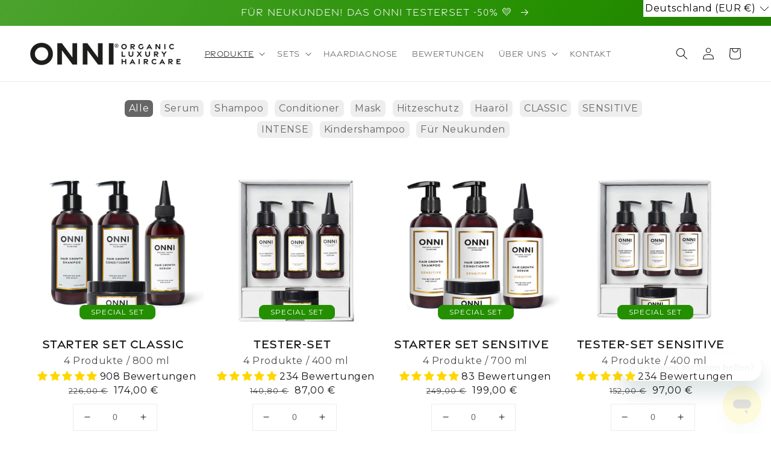

--- FILE ---
content_type: text/css
request_url: https://onni.de/cdn/shop/t/45/assets/custom.css?v=95083778641364749021743613422
body_size: -579
content:
.subnav li,.subnav li a{display:inline-block}.mobile_2col .multicolumn-list{gap:10px}.mobile_2col .multicolumn-list.grid--1-col .grid__item{margin:0;width:24%;max-width:24%}.mobile_2col .multicolumn-card-spacing{padding:15px;margin:0}@media screen and (max-width: 750px){.mobile_2col .multicolumn-list.grid--1-col .grid__item{width:48%;max-width:48%;margin:0}.mobile_2col .multicolumn-list{gap:10px}.mobile_2col .multicolumn-card-spacing{padding:10px;margin:0}}
/*# sourceMappingURL=/cdn/shop/t/45/assets/custom.css.map?v=95083778641364749021743613422 */


--- FILE ---
content_type: text/css
request_url: https://cdn.shopify.com/extensions/019ba22c-5695-7773-a5cd-8deeb06b1463/variantify-344/assets/variantify_split.css
body_size: 27
content:
#variantify-overlay {
  position: absolute;
  inset: 0;
  z-index: 9999;
  display: none; /* hidden by default */
  justify-content: center;
  align-items: flex-start;
  padding-top: 30px;
}
#variantify-overlay .spinner{
  font-size: 0px;
}
#variantify-overlay .spinner::after {
  content: "";
  display: block;
  width: 40px;
  height: 40px;
  border: 4px solid #ccc;
  border-top: 4px solid #333;
  border-radius: 50%;
  animation: spin 1s linear infinite;
}

@keyframes spin {
  to { transform: rotate(360deg); }
}

.collection .loading-overlay{
  display: none !important;
}
.collection.page-width{
  position: relative;
}
.pagination__item--arrow {
  font-size: 1.5em;
}

@media (prefers-reduced-motion: no-preference) {
  #product-grid li.scroll-trigger.animate--slide-in.scroll-trigger--offscreen {
      animation: slideIn .6s cubic-bezier(0, 0, .3, 1) forwards;;
      animation-delay: calc(var(--animation-order)* 75ms);
  }
}

/*** Essence Theme Stylings ***/
.js .product-card .image-loader.loading img{
  opacity: 1;
}
.product-card .color-swatch-selector label .inner{
  width:1.25rem;
}
.color-swatch-selector label.selected .inner {
  --tw-ring-offset-shadow: var(--tw-ring-inset) 0 0 0 var(--tw-ring-offset-width) var(--tw-ring-offset-color);
  --tw-ring-shadow: var(--tw-ring-inset) 0 0 0 calc(2px + var(--tw-ring-offset-width)) var(--tw-ring-color);
  box-shadow: var(--tw-ring-offset-shadow),var(--tw-ring-shadow),var(--tw-shadow, 0 0 #0000);
  --tw-ring-opacity: 1;
  --tw-ring-color: rgb(var(--color-foreground) / var(--tw-ring-opacity));
  --tw-ring-offset-width: 3px;
}




/*** Global Styles ***/
.variantify-compare-at-price{
  margin-left:5px;
  opacity: .4;
  text-decoration-line: line-through;
  text-decoration-thickness: 1.5px;
}
.badge-show{
  display: block !important;
}
.badge-hide{
  display: none !important;
}



.variantify-fallback.price{
  margin-left:8px;
}
.variantify-price-container.variantify-regular span{
  color:#000000 !important; 
}

--- FILE ---
content_type: text/javascript; charset=utf-8
request_url: https://onni.de/products/sensitive-hair-growth-conditioner.js?currency=EUR&country=DE
body_size: 1590
content:
{"id":8506275168521,"title":"SENSETIVE Hair Growth Conditioner","handle":"sensitive-hair-growth-conditioner","description":"\u003ch2\u003eSENSITIVE Hair Growth Conditioner\u003c\/h2\u003e\n\u003cp\u003e\u003cb\u003eVorteile\u003c\/b\u003e\u003c\/p\u003e\n\u003cul\u003e\n\u003cli\u003eMit Wachstumsbooster Follicusan\u003c\/li\u003e\n\u003cli\u003eGeruchsneutral, ohne ätherische Öle\u003c\/li\u003e\n\u003cli\u003ePflegt empfindliche Kopfhaut\u003c\/li\u003e\n\u003c\/ul\u003e\n\u003ch3\u003eWirkung\u003c\/h3\u003e\n\u003cp\u003eDer Conditioner stellt den natürlichen pH-Wert wieder her, schließt die Schuppenschicht für mehr Glanz und pfl egt, ohne dabei zu beschweren. Kräftigt das Haar und stimuliert die Kopfhaut und Haarwurzeln mit Follicusan und Koffein. Extrakte aus Basilikum und Brennnessel wirken ebenfalls positiv auf das Haarwachstum und die Kräftigung der Haarwurzel. Rosmarin-Extrakt wirkt zusätzlich bei Haarausfall, gegen Schuppen und reguliert die Talgproduktion. Arnika-Extrakt wirkt antibakteriell, fördert die Durchblutung und wirkt Entzündungen entgegen. Papaya- Extrakt wirkt zusätzlich entzündungshemmend und stärkt die Kopfhaut. Lemonschale sorgt für Glanz, Soja-Proteine unterstützen die natürliche Elastizität. Rizinusöl verfügt über hohe Omega-9-Fettsäuren, die das Haar nähren. Eisen, Vitamin A und Calcium verbessern die Durchblutung der Kopfhaut. Ohne ätherische Öle und geruchsneutral, ideal bei Allergien oder empfi ndlicher Kopfhaut.\u003c\/p\u003e\n\u003ch3\u003eAnwendung\u003c\/h3\u003e\n\u003cp\u003eNach der Haarwäsche im Haar und direkt auf der Kopfhaut verteilen. Mit den Händen das Haar entwirren. Kurz einwirken lassen, sorgfältig ausspülen.\u003c\/p\u003e\n\u003cp\u003e \u003c\/p\u003e","published_at":"2024-03-28T17:47:20+01:00","created_at":"2024-03-25T18:54:32+01:00","vendor":"ONNI - Organic Hair Growth","type":"SENSETIVE Hair Growth Conditioner","tags":["Conditioner","EINZELPRODUKT","SENSITIVE"],"price":2400,"price_min":2400,"price_max":4700,"available":true,"price_varies":true,"compare_at_price":null,"compare_at_price_min":0,"compare_at_price_max":0,"compare_at_price_varies":false,"variants":[{"id":56717039042825,"title":"250 ML","option1":"250 ML","option2":null,"option3":null,"sku":"2031","requires_shipping":true,"taxable":true,"featured_image":{"id":78678869311753,"product_id":8506275168521,"position":1,"created_at":"2026-01-03T18:18:38+01:00","updated_at":"2026-01-03T18:24:33+01:00","alt":null,"width":1500,"height":1500,"src":"https:\/\/cdn.shopify.com\/s\/files\/1\/0602\/9777\/3272\/files\/CONDITIONER_SENSITVE_250_ml.jpg?v=1767461073","variant_ids":[56717039042825]},"available":true,"name":"SENSETIVE Hair Growth Conditioner - 250 ML","public_title":"250 ML","options":["250 ML"],"price":4700,"weight":300,"compare_at_price":null,"inventory_management":"shopify","barcode":"4260254370380","featured_media":{"alt":null,"id":67926068396297,"position":1,"preview_image":{"aspect_ratio":1.0,"height":1500,"width":1500,"src":"https:\/\/cdn.shopify.com\/s\/files\/1\/0602\/9777\/3272\/files\/CONDITIONER_SENSITVE_250_ml.jpg?v=1767461073"}},"unit_price":1880,"unit_price_measurement":{"measured_type":"volume","quantity_value":"250.0","quantity_unit":"ml","reference_value":100,"reference_unit":"ml"},"requires_selling_plan":false,"selling_plan_allocations":[]},{"id":56717039075593,"title":"100 ML","option1":"100 ML","option2":null,"option3":null,"sku":"2035","requires_shipping":true,"taxable":true,"featured_image":{"id":78678869278985,"product_id":8506275168521,"position":3,"created_at":"2026-01-03T18:18:38+01:00","updated_at":"2026-01-03T18:24:33+01:00","alt":null,"width":1500,"height":1500,"src":"https:\/\/cdn.shopify.com\/s\/files\/1\/0602\/9777\/3272\/files\/CONDITIONER_SENSITVE_100_ml.jpg?v=1767461073","variant_ids":[56717039075593]},"available":true,"name":"SENSETIVE Hair Growth Conditioner - 100 ML","public_title":"100 ML","options":["100 ML"],"price":2400,"weight":300,"compare_at_price":null,"inventory_management":"shopify","barcode":"4260254370502","featured_media":{"alt":null,"id":67926068363529,"position":3,"preview_image":{"aspect_ratio":1.0,"height":1500,"width":1500,"src":"https:\/\/cdn.shopify.com\/s\/files\/1\/0602\/9777\/3272\/files\/CONDITIONER_SENSITVE_100_ml.jpg?v=1767461073"}},"unit_price":960,"unit_price_measurement":{"measured_type":"volume","quantity_value":"250.0","quantity_unit":"ml","reference_value":100,"reference_unit":"ml"},"requires_selling_plan":false,"selling_plan_allocations":[]}],"images":["\/\/cdn.shopify.com\/s\/files\/1\/0602\/9777\/3272\/files\/CONDITIONER_SENSITVE_250_ml.jpg?v=1767461073","\/\/cdn.shopify.com\/s\/files\/1\/0602\/9777\/3272\/files\/CONDITIONER_SENSITVE_VARIANTEN_SWIPE.jpg?v=1767461073","\/\/cdn.shopify.com\/s\/files\/1\/0602\/9777\/3272\/files\/CONDITIONER_SENSITVE_100_ml.jpg?v=1767461073"],"featured_image":"\/\/cdn.shopify.com\/s\/files\/1\/0602\/9777\/3272\/files\/CONDITIONER_SENSITVE_250_ml.jpg?v=1767461073","options":[{"name":"Menge","position":1,"values":["250 ML","100 ML"]}],"url":"\/products\/sensitive-hair-growth-conditioner","media":[{"alt":null,"id":67926068396297,"position":1,"preview_image":{"aspect_ratio":1.0,"height":1500,"width":1500,"src":"https:\/\/cdn.shopify.com\/s\/files\/1\/0602\/9777\/3272\/files\/CONDITIONER_SENSITVE_250_ml.jpg?v=1767461073"},"aspect_ratio":1.0,"height":1500,"media_type":"image","src":"https:\/\/cdn.shopify.com\/s\/files\/1\/0602\/9777\/3272\/files\/CONDITIONER_SENSITVE_250_ml.jpg?v=1767461073","width":1500},{"alt":null,"id":67926068429065,"position":2,"preview_image":{"aspect_ratio":1.0,"height":1500,"width":1500,"src":"https:\/\/cdn.shopify.com\/s\/files\/1\/0602\/9777\/3272\/files\/CONDITIONER_SENSITVE_VARIANTEN_SWIPE.jpg?v=1767461073"},"aspect_ratio":1.0,"height":1500,"media_type":"image","src":"https:\/\/cdn.shopify.com\/s\/files\/1\/0602\/9777\/3272\/files\/CONDITIONER_SENSITVE_VARIANTEN_SWIPE.jpg?v=1767461073","width":1500},{"alt":null,"id":67926068363529,"position":3,"preview_image":{"aspect_ratio":1.0,"height":1500,"width":1500,"src":"https:\/\/cdn.shopify.com\/s\/files\/1\/0602\/9777\/3272\/files\/CONDITIONER_SENSITVE_100_ml.jpg?v=1767461073"},"aspect_ratio":1.0,"height":1500,"media_type":"image","src":"https:\/\/cdn.shopify.com\/s\/files\/1\/0602\/9777\/3272\/files\/CONDITIONER_SENSITVE_100_ml.jpg?v=1767461073","width":1500}],"requires_selling_plan":false,"selling_plan_groups":[]}

--- FILE ---
content_type: text/javascript; charset=utf-8
request_url: https://onni.de/products/hair-growth-vitamins.js?currency=EUR&country=DE
body_size: 2327
content:
{"id":15299438870793,"title":"Hair Growth Vitamins","handle":"hair-growth-vitamins","description":"\u003ch1\u003eONNI Hair Growth Vitamins\u003c\/h1\u003e\n\u003ch2\u003eVorteile\u003c\/h2\u003e\n\u003cul\u003e\n\u003cli\u003eregt die Nährstoffversorgung der Haarwurzel an\u0026amp;nbsp;\u003c\/li\u003e\n\u003cli\u003eFördert sichtbar kräftigeres, gesünder aussehendes Haar\u003c\/li\u003e\n\u003cli\u003ereguliert das Kopfhaut-Mikrobiom\u003c\/li\u003e\n\u003c\/ul\u003e\n\u003ch2\u003eWirkung\u003c\/h2\u003e\n\u003cp\u003eDie ONNI Hair Growth Vitamins wurden speziell entwickelt, um Haar und Kopfhaut ganzheitlich von innen zu stärken. Die einzigartige Kombination aus natürlichen Pflanzenextrakten, bioverfügbaren Aminosäuren, Vitaminen und essentiellen Mineralstoffen unterstützt das Haarwachstum, kräftigt die Haarstruktur und fördert ein gesundes, ausgeglichenes Kopfhautmilieu.\u003c\/p\u003e\n\u003cp\u003eIm Zentrum steht der patentierte Pflanzenkomplex ZeroPollution® (250 mg) mit Zitronenverbeneblättern, Olivenblättern, Rosmarin und der japanischen Sophora-Blume. Er schützt die Kopfhautbarriere vor den schädlichen Auswirkungen von Umweltstress, reguliert die Sebumproduktion, verbessert die Feuchtigkeitsbalance und wirkt entzündungshemmend auf die Haarfollikel – ideale Voraussetzungen für gesundes Haarwachstum.\u003c\/p\u003e\n\u003ch2\u003eInhaltsstoffe\u003c\/h2\u003e\n\u003cp\u003eBambussilizium (60 mg) liefert natürliches Silicium zur Unterstützung der Kollagenbildung und stärkt Haar, Haut und Nägel.\u003c\/p\u003e\n\u003cp\u003eEin besonderer Inhaltsstoff ist Amla-Extrakt, eine traditionelle Heilpflanze aus dem Ayurveda. Amla ist reich an natürlichem Vitamin C (95 mg insgesamt), schützt die Zellen vor oxidativem Stress und unterstützt die normale Kollagenbildung. Darüber hinaus wirkt Amla entzündungshemmend, antioxidativ und talgregulierend, fördert die Mikrozirkulation der Kopfhaut und unterstützt so aktiv das natürliche Haarwachstum.\u003c\/p\u003e\n\u003cp\u003eHochwertige Aminosäuren wie L-Cystein, L-Histidin und L-Methionin tragen zum Aufbau von Keratin bei und stärken das Haar gezielt von innen. Zusätzlich sorgen Zink (22,4 mg), Selen (50 µg) und Kupfer (1 mg) für die Erhaltung gesunder Haare und Nägel und unterstützen den Zellschutz sowie den normalen Energiestoffwechsel.\u003c\/p\u003e\n\u003cp\u003ePflanzliche Phytonährstoffe wie OPC, Trans-Resveratrol, Buchweizenkeimextrakt und Gerstengras wirken antioxidativ, regen die Mikrozirkulation an und vitalisieren die Haarwurzeln. Für zusätzliche Pflege sorgt Hyaluronsäure (100 mg), die die Kopfhaut mit Feuchtigkeit versorgt und ihre Elastizität unterstützt.\u003c\/p\u003e\n\u003ch2\u003eAnwendung\u003c\/h2\u003e\n\u003cp\u003eTäglich 2 Kapseln mit ausreichend Flüssigkeit während oder direkt nach einer Mahlzeit einnehmen. Die empfohlene tägliche Verzehrmenge darf nicht überschritten werden. Nahrungsergänzungsmittel sind kein Ersatz für eine ausgewogene Ernährung und eine gesunde Lebensweise.\u003c\/p\u003e\n\u003ch2\u003eHerstellung\u003c\/h2\u003e\n\u003cul\u003e\n\u003cli\u003eMade in Germany\u003c\/li\u003e\n\u003cli\u003e100 % vegan\u003c\/li\u003e\n\u003cli\u003eglutenfrei\u003c\/li\u003e\n\u003cli\u003elaktosefrei\u003c\/li\u003e\n\u003cli\u003eohne künstliche Farbstoffe\u003c\/li\u003e\n\u003c\/ul\u003e\n\u003ch2\u003eLagerung\u003c\/h2\u003e\n\u003cul\u003e\n\u003cli\u003eGut verschlossen, kühl und trocken lagern\u003c\/li\u003e\n\u003c\/ul\u003e","published_at":"2025-10-03T09:27:40+02:00","created_at":"2025-09-23T15:25:53+02:00","vendor":"ONNI - Organic Hair Growth","type":"Hair Growth Vitamins","tags":["Classic","EINZELPRODUKT","Zubehör"],"price":5800,"price_min":5800,"price_max":9900,"available":true,"price_varies":true,"compare_at_price":1733,"compare_at_price_min":1733,"compare_at_price_max":1733,"compare_at_price_varies":false,"variants":[{"id":56337211719945,"title":"120 STCK","option1":"120 STCK","option2":null,"option3":null,"sku":"2042","requires_shipping":true,"taxable":true,"featured_image":{"id":78677223473417,"product_id":15299438870793,"position":1,"created_at":"2026-01-03T13:20:02+01:00","updated_at":"2026-01-03T13:22:19+01:00","alt":null,"width":1500,"height":1500,"src":"https:\/\/cdn.shopify.com\/s\/files\/1\/0602\/9777\/3272\/files\/VITAMINS_120.jpg?v=1767442939","variant_ids":[56337211719945]},"available":true,"name":"Hair Growth Vitamins - 120 STCK","public_title":"120 STCK","options":["120 STCK"],"price":9900,"weight":500,"compare_at_price":1733,"inventory_management":"shopify","barcode":"4260254370618","featured_media":{"alt":null,"id":67924499333385,"position":1,"preview_image":{"aspect_ratio":1.0,"height":1500,"width":1500,"src":"https:\/\/cdn.shopify.com\/s\/files\/1\/0602\/9777\/3272\/files\/VITAMINS_120.jpg?v=1767442939"}},"requires_selling_plan":false,"selling_plan_allocations":[]},{"id":56252256092425,"title":"60 STCK","option1":"60 STCK","option2":null,"option3":null,"sku":"2041","requires_shipping":true,"taxable":true,"featured_image":{"id":78677223506185,"product_id":15299438870793,"position":3,"created_at":"2026-01-03T13:20:02+01:00","updated_at":"2026-01-03T13:22:19+01:00","alt":null,"width":1500,"height":1500,"src":"https:\/\/cdn.shopify.com\/s\/files\/1\/0602\/9777\/3272\/files\/VITAMINS_60.jpg?v=1767442939","variant_ids":[56252256092425]},"available":true,"name":"Hair Growth Vitamins - 60 STCK","public_title":"60 STCK","options":["60 STCK"],"price":5800,"weight":0,"compare_at_price":null,"inventory_management":"shopify","barcode":"4260254370601","featured_media":{"alt":null,"id":67924499366153,"position":3,"preview_image":{"aspect_ratio":1.0,"height":1500,"width":1500,"src":"https:\/\/cdn.shopify.com\/s\/files\/1\/0602\/9777\/3272\/files\/VITAMINS_60.jpg?v=1767442939"}},"requires_selling_plan":false,"selling_plan_allocations":[]}],"images":["\/\/cdn.shopify.com\/s\/files\/1\/0602\/9777\/3272\/files\/VITAMINS_120.jpg?v=1767442939","\/\/cdn.shopify.com\/s\/files\/1\/0602\/9777\/3272\/files\/VITAMINSVARIANTENHauptbildSWIPE.jpg?v=1767442939","\/\/cdn.shopify.com\/s\/files\/1\/0602\/9777\/3272\/files\/VITAMINS_60.jpg?v=1767442939","\/\/cdn.shopify.com\/s\/files\/1\/0602\/9777\/3272\/files\/ONNI_HairGrothVitamins_60Tiegel_5_1_-1.png?v=1767442939"],"featured_image":"\/\/cdn.shopify.com\/s\/files\/1\/0602\/9777\/3272\/files\/VITAMINS_120.jpg?v=1767442939","options":[{"name":"Menge","position":1,"values":["120 STCK","60 STCK"]}],"url":"\/products\/hair-growth-vitamins","media":[{"alt":null,"id":67924499333385,"position":1,"preview_image":{"aspect_ratio":1.0,"height":1500,"width":1500,"src":"https:\/\/cdn.shopify.com\/s\/files\/1\/0602\/9777\/3272\/files\/VITAMINS_120.jpg?v=1767442939"},"aspect_ratio":1.0,"height":1500,"media_type":"image","src":"https:\/\/cdn.shopify.com\/s\/files\/1\/0602\/9777\/3272\/files\/VITAMINS_120.jpg?v=1767442939","width":1500},{"alt":null,"id":67831666278665,"position":2,"preview_image":{"aspect_ratio":1.0,"height":1500,"width":1500,"src":"https:\/\/cdn.shopify.com\/s\/files\/1\/0602\/9777\/3272\/files\/VITAMINSVARIANTENHauptbildSWIPE.jpg?v=1767442939"},"aspect_ratio":1.0,"height":1500,"media_type":"image","src":"https:\/\/cdn.shopify.com\/s\/files\/1\/0602\/9777\/3272\/files\/VITAMINSVARIANTENHauptbildSWIPE.jpg?v=1767442939","width":1500},{"alt":null,"id":67924499366153,"position":3,"preview_image":{"aspect_ratio":1.0,"height":1500,"width":1500,"src":"https:\/\/cdn.shopify.com\/s\/files\/1\/0602\/9777\/3272\/files\/VITAMINS_60.jpg?v=1767442939"},"aspect_ratio":1.0,"height":1500,"media_type":"image","src":"https:\/\/cdn.shopify.com\/s\/files\/1\/0602\/9777\/3272\/files\/VITAMINS_60.jpg?v=1767442939","width":1500},{"alt":null,"id":66762483630345,"position":4,"preview_image":{"aspect_ratio":3.745,"height":534,"width":2000,"src":"https:\/\/cdn.shopify.com\/s\/files\/1\/0602\/9777\/3272\/files\/ONNI_HairGrothVitamins_60Tiegel_5_1_-1.png?v=1767442939"},"aspect_ratio":3.745,"height":534,"media_type":"image","src":"https:\/\/cdn.shopify.com\/s\/files\/1\/0602\/9777\/3272\/files\/ONNI_HairGrothVitamins_60Tiegel_5_1_-1.png?v=1767442939","width":2000}],"requires_selling_plan":false,"selling_plan_groups":[]}

--- FILE ---
content_type: text/javascript; charset=utf-8
request_url: https://onni.de/products/intense-hair-growth-shampoo-250-ml.js?currency=EUR&country=DE
body_size: 1112
content:
{"id":8401036673289,"title":"INTENSE Hair Growth Shampoo","handle":"intense-hair-growth-shampoo-250-ml","description":"\u003ch2\u003eINTENSE Hair Growth Shampoo 250 ml\u003c\/h2\u003e\n\u003cp\u003e\u003cb\u003eVorteile\u003c\/b\u003e\u003c\/p\u003e\n\u003cul\u003e\n\u003cli\u003eMit Wachstumsbooster Follicusan\u003c\/li\u003e\n\u003cli\u003eIntensiv pflegend, ideal für Locken\u003c\/li\u003e\n\u003cli\u003eVerlängert den Wachstumszyklus\u003c\/li\u003e\n\u003c\/ul\u003e\n\u003ch3\u003eWirkung\u003c\/h3\u003e\n\u003cp\u003eDas reichhaltige, sulfatfreie Shampoo entfernt effektiv Rückstände auf Haar und Kopfhaut, ist dabei aber besonders pfl egend. Kräftigt das Haar und stimuliert die Kopfhaut und Haarwurzeln mit Follicusan und Koffein. Das Shampoo enthält einen einzigartigen, natürlichen Wirkstoffkomplex für strapaziertes Haar. Diese Kombination aus extrem stabilen Tanninen des Tarabaumes und einem Extrakt aus Sonnenblumensprossen macht stumpfes Haar wieder strahlend schön und glänzend. Mit Extrakten aus Rosmarin, Basilikum, Brokkolisamen, Abessinischer Meerkohl und Lemonschalen für mehr Glanz und eine gesunde Kopfhaut.\u003c\/p\u003e\n\u003ch3\u003eAnwendung\u003c\/h3\u003e\n\u003cp\u003eAuf das feuchte Haar auftragen, einmassieren und ausspülen. Wir empfehlen eine zweite Wäsche und eine gründliche Massage der Kopfhaut. Bei sehr trockenem, aber feinem Haar als Pfl egekur je nach Haarzustand kurzzeitig anwenden.\u003c\/p\u003e\n\u003cp\u003e \u003c\/p\u003e","published_at":"2023-12-19T16:13:00+01:00","created_at":"2023-12-19T15:54:55+01:00","vendor":"ONNI - Organic Hair Growth","type":"INTENSE Hair Growth Shampoo","tags":["EINZELPRODUKT","Hitzeschutz","Intense","INTENSE SHAMPOO","Shampoo","Vipcode"],"price":5400,"price_min":5400,"price_max":5400,"available":true,"price_varies":false,"compare_at_price":null,"compare_at_price_min":0,"compare_at_price_max":0,"compare_at_price_varies":false,"variants":[{"id":56717065257225,"title":"250 ML","option1":"250 ML","option2":null,"option3":null,"sku":"2021","requires_shipping":true,"taxable":true,"featured_image":{"id":78678987309321,"product_id":8401036673289,"position":1,"created_at":"2026-01-03T19:07:04+01:00","updated_at":"2026-01-03T19:08:15+01:00","alt":null,"width":1500,"height":1500,"src":"https:\/\/cdn.shopify.com\/s\/files\/1\/0602\/9777\/3272\/files\/SHAMPOO_INTENSE_250_ml.jpg?v=1767463695","variant_ids":[56717065257225]},"available":true,"name":"INTENSE Hair Growth Shampoo - 250 ML","public_title":"250 ML","options":["250 ML"],"price":5400,"weight":300,"compare_at_price":null,"inventory_management":"shopify","barcode":"4260254370335","featured_media":{"alt":null,"id":67926171255049,"position":1,"preview_image":{"aspect_ratio":1.0,"height":1500,"width":1500,"src":"https:\/\/cdn.shopify.com\/s\/files\/1\/0602\/9777\/3272\/files\/SHAMPOO_INTENSE_250_ml.jpg?v=1767463695"}},"unit_price":2160,"unit_price_measurement":{"measured_type":"volume","quantity_value":"250.0","quantity_unit":"ml","reference_value":100,"reference_unit":"ml"},"requires_selling_plan":false,"selling_plan_allocations":[]}],"images":["\/\/cdn.shopify.com\/s\/files\/1\/0602\/9777\/3272\/files\/SHAMPOO_INTENSE_250_ml.jpg?v=1767463695","\/\/cdn.shopify.com\/s\/files\/1\/0602\/9777\/3272\/products\/intense-hair-growth-shampoo-250-ml-900953.jpg?v=1767463695","\/\/cdn.shopify.com\/s\/files\/1\/0602\/9777\/3272\/products\/intense-hair-growth-shampoo-250-ml-594642.jpg?v=1767463695","\/\/cdn.shopify.com\/s\/files\/1\/0602\/9777\/3272\/products\/intense-hair-growth-shampoo-250-ml-667926.jpg?v=1767463695","\/\/cdn.shopify.com\/s\/files\/1\/0602\/9777\/3272\/files\/intense-hair-growth-shampoo-250-ml-494609.jpg?v=1767463695"],"featured_image":"\/\/cdn.shopify.com\/s\/files\/1\/0602\/9777\/3272\/files\/SHAMPOO_INTENSE_250_ml.jpg?v=1767463695","options":[{"name":"Menge","position":1,"values":["250 ML"]}],"url":"\/products\/intense-hair-growth-shampoo-250-ml","media":[{"alt":null,"id":67926171255049,"position":1,"preview_image":{"aspect_ratio":1.0,"height":1500,"width":1500,"src":"https:\/\/cdn.shopify.com\/s\/files\/1\/0602\/9777\/3272\/files\/SHAMPOO_INTENSE_250_ml.jpg?v=1767463695"},"aspect_ratio":1.0,"height":1500,"media_type":"image","src":"https:\/\/cdn.shopify.com\/s\/files\/1\/0602\/9777\/3272\/files\/SHAMPOO_INTENSE_250_ml.jpg?v=1767463695","width":1500},{"alt":"INTENSE Hair Growth Shampoo 250 ml - ONNI.de","id":38955677778185,"position":2,"preview_image":{"aspect_ratio":1.0,"height":1500,"width":1500,"src":"https:\/\/cdn.shopify.com\/s\/files\/1\/0602\/9777\/3272\/products\/intense-hair-growth-shampoo-250-ml-900953.jpg?v=1767463695"},"aspect_ratio":1.0,"height":1500,"media_type":"image","src":"https:\/\/cdn.shopify.com\/s\/files\/1\/0602\/9777\/3272\/products\/intense-hair-growth-shampoo-250-ml-900953.jpg?v=1767463695","width":1500},{"alt":"INTENSE Hair Growth Shampoo 250 ml - ONNI.de","id":38966960521481,"position":3,"preview_image":{"aspect_ratio":1.0,"height":1000,"width":1000,"src":"https:\/\/cdn.shopify.com\/s\/files\/1\/0602\/9777\/3272\/products\/intense-hair-growth-shampoo-250-ml-594642.jpg?v=1767463695"},"aspect_ratio":1.0,"height":1000,"media_type":"image","src":"https:\/\/cdn.shopify.com\/s\/files\/1\/0602\/9777\/3272\/products\/intense-hair-growth-shampoo-250-ml-594642.jpg?v=1767463695","width":1000},{"alt":"INTENSE Hair Growth Shampoo 250 ml - ONNI.de","id":39357343826185,"position":4,"preview_image":{"aspect_ratio":1.0,"height":1000,"width":1000,"src":"https:\/\/cdn.shopify.com\/s\/files\/1\/0602\/9777\/3272\/products\/intense-hair-growth-shampoo-250-ml-667926.jpg?v=1767463695"},"aspect_ratio":1.0,"height":1000,"media_type":"image","src":"https:\/\/cdn.shopify.com\/s\/files\/1\/0602\/9777\/3272\/products\/intense-hair-growth-shampoo-250-ml-667926.jpg?v=1767463695","width":1000},{"alt":"INTENSE Hair Growth Shampoo 250 ml - ONNI.de","id":42597256790281,"position":5,"preview_image":{"aspect_ratio":1.0,"height":900,"width":900,"src":"https:\/\/cdn.shopify.com\/s\/files\/1\/0602\/9777\/3272\/files\/intense-hair-growth-shampoo-250-ml-494609.jpg?v=1767463695"},"aspect_ratio":1.0,"height":900,"media_type":"image","src":"https:\/\/cdn.shopify.com\/s\/files\/1\/0602\/9777\/3272\/files\/intense-hair-growth-shampoo-250-ml-494609.jpg?v=1767463695","width":900}],"requires_selling_plan":false,"selling_plan_groups":[]}

--- FILE ---
content_type: text/javascript; charset=utf-8
request_url: https://onni.de/products/sensitive-hair-growth-mask.js?currency=EUR&country=DE
body_size: 1633
content:
{"id":8506276872457,"title":"SENSITIVE Hair Growth Mask","handle":"sensitive-hair-growth-mask","description":"\u003ch2\u003eSENSITIVE Hair Growth Mask\u003c\/h2\u003e\n\u003cp\u003e\u003cb\u003eVorteile\u003c\/b\u003e\u003c\/p\u003e\n\u003cul\u003e\n\u003cli\u003eMit Wachstumsbooster Follicusan\u003c\/li\u003e\n\u003cli\u003eSanfte Pflegemaske\u003c\/li\u003e\n\u003cli\u003eSchenkt Elastizität und Feuchtigkeit\u003c\/li\u003e\n\u003c\/ul\u003e\n\u003ch3\u003eWirkung\u003c\/h3\u003e\n\u003cp\u003eDie Maske ist eine sanfte Intensivpfl ege für die Kopfhaut und das Haar. Sie schenkt Glanz und schwerelose Geschmeidigkeit. Trockene Längen und Spitzen werden gepfl egt, das Haar erhält seine natürliche Elastizität zurück. Die Kopfhaut wird intensiv mit Nährstoffen versorgt. Follicusan und Koffein stimulieren die Kopfhaut und Haarwurzeln. Rizinusöl, Squalan, Jojobaöl, Extrakte aus Lemonschale, Kokos und Arnika wirken stärkend und pfl egend. Arnika hat zusätzlich entzündungshemmende Eigenschaften. Honigpulver verwöhnt die Kopfhaut und die Längen intensiv und beugt Spliss vor.\u003c\/p\u003e\n\u003ch3\u003eAnwendung\u003c\/h3\u003e\n\u003cp\u003eAuf das trockene Haar und Kopfhaut vor der Wäsche auftragen, ca. 20 Minuten einwirken lassen. Anschließend ausspülen und shampoonieren. Kann auch auf nassem Haar verwendet werden. 1-2 Mal wöchentlich, bei Bedarf auch häufi ger.\u003c\/p\u003e\n\u003cp\u003e \u003c\/p\u003e","published_at":"2024-03-28T17:48:18+01:00","created_at":"2024-03-25T18:58:09+01:00","vendor":"ONNI - Organic Hair Growth","type":"SENSITIVE Mask","tags":["EINZELPRODUKT","Mask","SENSITIVE"],"price":2490,"price_min":2490,"price_max":5700,"available":true,"price_varies":true,"compare_at_price":null,"compare_at_price_min":0,"compare_at_price_max":0,"compare_at_price_varies":false,"variants":[{"id":56701352804617,"title":"250 ML","option1":"250 ML","option2":null,"option3":null,"sku":"2032","requires_shipping":true,"taxable":true,"featured_image":{"id":78604632031497,"product_id":8506276872457,"position":1,"created_at":"2025-12-28T19:17:16+01:00","updated_at":"2026-01-03T12:45:31+01:00","alt":null,"width":1500,"height":1500,"src":"https:\/\/cdn.shopify.com\/s\/files\/1\/0602\/9777\/3272\/files\/MASKE_SENSITIVE_250_ml.jpg?v=1767440731","variant_ids":[56701352804617]},"available":true,"name":"SENSITIVE Hair Growth Mask - 250 ML","public_title":"250 ML","options":["250 ML"],"price":5700,"weight":300,"compare_at_price":null,"inventory_management":"shopify","barcode":"4260254370397","featured_media":{"alt":null,"id":67854382694665,"position":1,"preview_image":{"aspect_ratio":1.0,"height":1500,"width":1500,"src":"https:\/\/cdn.shopify.com\/s\/files\/1\/0602\/9777\/3272\/files\/MASKE_SENSITIVE_250_ml.jpg?v=1767440731"}},"unit_price":1140,"unit_price_measurement":{"measured_type":"volume","quantity_value":"500.0","quantity_unit":"ml","reference_value":100,"reference_unit":"ml"},"requires_selling_plan":false,"selling_plan_allocations":[]},{"id":56701352771849,"title":"100 ML","option1":"100 ML","option2":null,"option3":null,"sku":"2036","requires_shipping":true,"taxable":true,"featured_image":{"id":78604632064265,"product_id":8506276872457,"position":5,"created_at":"2025-12-28T19:17:16+01:00","updated_at":"2026-01-03T12:45:21+01:00","alt":null,"width":1500,"height":1500,"src":"https:\/\/cdn.shopify.com\/s\/files\/1\/0602\/9777\/3272\/files\/MASKE_SENSITIVE_100_ml_4986954c-f83e-48e4-be66-26c188b47c74.jpg?v=1767440721","variant_ids":[56701352771849]},"available":true,"name":"SENSITIVE Hair Growth Mask - 100 ML","public_title":"100 ML","options":["100 ML"],"price":2490,"weight":300,"compare_at_price":null,"inventory_management":"shopify","barcode":"4260254370519","featured_media":{"alt":null,"id":67854382727433,"position":5,"preview_image":{"aspect_ratio":1.0,"height":1500,"width":1500,"src":"https:\/\/cdn.shopify.com\/s\/files\/1\/0602\/9777\/3272\/files\/MASKE_SENSITIVE_100_ml_4986954c-f83e-48e4-be66-26c188b47c74.jpg?v=1767440721"}},"unit_price":498,"unit_price_measurement":{"measured_type":"volume","quantity_value":"500.0","quantity_unit":"ml","reference_value":100,"reference_unit":"ml"},"requires_selling_plan":false,"selling_plan_allocations":[]}],"images":["\/\/cdn.shopify.com\/s\/files\/1\/0602\/9777\/3272\/files\/MASKE_SENSITIVE_250_ml.jpg?v=1767440731","\/\/cdn.shopify.com\/s\/files\/1\/0602\/9777\/3272\/files\/sensitive-hair-growth-mask-250-ml-543064.jpg?v=1766946068","\/\/cdn.shopify.com\/s\/files\/1\/0602\/9777\/3272\/files\/sensitive-hair-growth-mask-250-ml-662254.jpg?v=1766946068","\/\/cdn.shopify.com\/s\/files\/1\/0602\/9777\/3272\/files\/sensitive-hair-growth-mask-250-ml-548900.jpg?v=1766946068","\/\/cdn.shopify.com\/s\/files\/1\/0602\/9777\/3272\/files\/MASKE_SENSITIVE_100_ml_4986954c-f83e-48e4-be66-26c188b47c74.jpg?v=1767440721"],"featured_image":"\/\/cdn.shopify.com\/s\/files\/1\/0602\/9777\/3272\/files\/MASKE_SENSITIVE_250_ml.jpg?v=1767440731","options":[{"name":"Menge","position":1,"values":["250 ML","100 ML"]}],"url":"\/products\/sensitive-hair-growth-mask","media":[{"alt":null,"id":67854382694665,"position":1,"preview_image":{"aspect_ratio":1.0,"height":1500,"width":1500,"src":"https:\/\/cdn.shopify.com\/s\/files\/1\/0602\/9777\/3272\/files\/MASKE_SENSITIVE_250_ml.jpg?v=1767440731"},"aspect_ratio":1.0,"height":1500,"media_type":"image","src":"https:\/\/cdn.shopify.com\/s\/files\/1\/0602\/9777\/3272\/files\/MASKE_SENSITIVE_250_ml.jpg?v=1767440731","width":1500},{"alt":"SENSITIVE Hair Growth Mask 250 ml - ONNI.de","id":39741416702217,"position":2,"preview_image":{"aspect_ratio":1.0,"height":2048,"width":2048,"src":"https:\/\/cdn.shopify.com\/s\/files\/1\/0602\/9777\/3272\/files\/sensitive-hair-growth-mask-250-ml-543064.jpg?v=1766946068"},"aspect_ratio":1.0,"height":2048,"media_type":"image","src":"https:\/\/cdn.shopify.com\/s\/files\/1\/0602\/9777\/3272\/files\/sensitive-hair-growth-mask-250-ml-543064.jpg?v=1766946068","width":2048},{"alt":"SENSITIVE Hair Growth Mask 250 ml - ONNI.de","id":39741416734985,"position":3,"preview_image":{"aspect_ratio":1.0,"height":1000,"width":1000,"src":"https:\/\/cdn.shopify.com\/s\/files\/1\/0602\/9777\/3272\/files\/sensitive-hair-growth-mask-250-ml-662254.jpg?v=1766946068"},"aspect_ratio":1.0,"height":1000,"media_type":"image","src":"https:\/\/cdn.shopify.com\/s\/files\/1\/0602\/9777\/3272\/files\/sensitive-hair-growth-mask-250-ml-662254.jpg?v=1766946068","width":1000},{"alt":"SENSITIVE Hair Growth Mask 250 ml - ONNI.de","id":42597257838857,"position":4,"preview_image":{"aspect_ratio":1.0,"height":900,"width":900,"src":"https:\/\/cdn.shopify.com\/s\/files\/1\/0602\/9777\/3272\/files\/sensitive-hair-growth-mask-250-ml-548900.jpg?v=1766946068"},"aspect_ratio":1.0,"height":900,"media_type":"image","src":"https:\/\/cdn.shopify.com\/s\/files\/1\/0602\/9777\/3272\/files\/sensitive-hair-growth-mask-250-ml-548900.jpg?v=1766946068","width":900},{"alt":null,"id":67854382727433,"position":5,"preview_image":{"aspect_ratio":1.0,"height":1500,"width":1500,"src":"https:\/\/cdn.shopify.com\/s\/files\/1\/0602\/9777\/3272\/files\/MASKE_SENSITIVE_100_ml_4986954c-f83e-48e4-be66-26c188b47c74.jpg?v=1767440721"},"aspect_ratio":1.0,"height":1500,"media_type":"image","src":"https:\/\/cdn.shopify.com\/s\/files\/1\/0602\/9777\/3272\/files\/MASKE_SENSITIVE_100_ml_4986954c-f83e-48e4-be66-26c188b47c74.jpg?v=1767440721","width":1500}],"requires_selling_plan":false,"selling_plan_groups":[]}

--- FILE ---
content_type: text/javascript; charset=utf-8
request_url: https://onni.de/products/sensitive-hair-growth-serum.js?currency=EUR&country=DE
body_size: 1634
content:
{"id":8506277363977,"title":"SENSITIVE Hair Growth Serum","handle":"sensitive-hair-growth-serum","description":"\u003cp\u003e\u003cb\u003eVorteile\u003c\/b\u003e\u003c\/p\u003e\n\u003cul\u003e\n\u003cli\u003eMit Wachstumsbooster Follicusan\u003c\/li\u003e\n\u003cli\u003eAktiviert mit Koffein und Extrakten aus Rosmarin und Basilikum\u003c\/li\u003e\n\u003cli\u003eVerlängert den Wachstumszyklus\u003c\/li\u003e\n\u003c\/ul\u003e\n\u003ch3\u003eWirkung\u003c\/h3\u003e\n\u003cp\u003eAktive und langfristige Stimulation der Kopfhaut für eine bessere Versorgung der Haarwurzeln durch Follicusan und Koffein. Verlängert die Wachstumsphase der Haare und beugt Haarausfall vor. Die Haarqualität und dichte verbessern sich, die optimale Versorgung der Haarwurzel wird für ein gesundes Wachstum gewährleistet. Arnika-Extrakt wirkt antibakteriell, fördert die Durchblutung und wirkt Entzündungen entgegen. Papaya-Extrakt wirkt zusätzlich entzündungshemmend und stärkt die Kopfhaut. Soja-Proteine unterstützen die natürliche Elastizität. Beugt vorzeitigem Ergrauen vor. Ohne ätherische Öle, geruchsneutral.\u003c\/p\u003e\n\u003ch3\u003eAnwendung\u003c\/h3\u003e\n\u003cp\u003eDas Serum ist frei von beschwerenden Ölen und sollte nach jeder Wäsche, besser täglich morgens oder abends, aufgetragen werden. Sanft einmassieren.\u003c\/p\u003e\n\u003cp\u003e \u003c\/p\u003e","published_at":"2024-03-28T17:48:59+01:00","created_at":"2024-03-25T19:00:19+01:00","vendor":"ONNI - Organic Hair Growth","type":"SENSITIVE Hair Growth Serum","tags":["EINZELPRODUKT","SENSITIVE","Serum"],"price":7600,"price_min":7600,"price_max":12600,"available":true,"price_varies":true,"compare_at_price":null,"compare_at_price_min":0,"compare_at_price_max":0,"compare_at_price_varies":false,"variants":[{"id":56716560859401,"title":"100 ML","option1":"100 ML","option2":null,"option3":null,"sku":"2037","requires_shipping":true,"taxable":true,"featured_image":{"id":78676608745737,"product_id":8506277363977,"position":5,"created_at":"2026-01-03T12:02:51+01:00","updated_at":"2026-01-03T12:29:49+01:00","alt":null,"width":732,"height":732,"src":"https:\/\/cdn.shopify.com\/s\/files\/1\/0602\/9777\/3272\/files\/SERUM_SENSITIVE_100_ml_44d06e9c-15d5-4f60-8210-32f8b969c7fc.jpg?v=1767439789","variant_ids":[56716560859401]},"available":true,"name":"SENSITIVE Hair Growth Serum - 100 ML","public_title":"100 ML","options":["100 ML"],"price":7600,"weight":300,"compare_at_price":null,"inventory_management":"shopify","barcode":"4260254370526","featured_media":{"alt":null,"id":67923903414537,"position":5,"preview_image":{"aspect_ratio":1.0,"height":732,"width":732,"src":"https:\/\/cdn.shopify.com\/s\/files\/1\/0602\/9777\/3272\/files\/SERUM_SENSITIVE_100_ml_44d06e9c-15d5-4f60-8210-32f8b969c7fc.jpg?v=1767439789"}},"unit_price":7600,"unit_price_measurement":{"measured_type":"volume","quantity_value":"100.0","quantity_unit":"ml","reference_value":100,"reference_unit":"ml"},"requires_selling_plan":false,"selling_plan_allocations":[]},{"id":56716560892169,"title":"200 ML","option1":"200 ML","option2":null,"option3":null,"sku":"2033","requires_shipping":true,"taxable":true,"featured_image":{"id":78676608712969,"product_id":8506277363977,"position":1,"created_at":"2026-01-03T12:02:51+01:00","updated_at":"2026-01-03T12:29:49+01:00","alt":null,"width":732,"height":732,"src":"https:\/\/cdn.shopify.com\/s\/files\/1\/0602\/9777\/3272\/files\/SERUM_SENSITIVE_200_ml.jpg?v=1767439789","variant_ids":[56716560892169]},"available":true,"name":"SENSITIVE Hair Growth Serum - 200 ML","public_title":"200 ML","options":["200 ML"],"price":12600,"weight":300,"compare_at_price":null,"inventory_management":"shopify","barcode":"","featured_media":{"alt":null,"id":67923903381769,"position":1,"preview_image":{"aspect_ratio":1.0,"height":732,"width":732,"src":"https:\/\/cdn.shopify.com\/s\/files\/1\/0602\/9777\/3272\/files\/SERUM_SENSITIVE_200_ml.jpg?v=1767439789"}},"unit_price":6300,"unit_price_measurement":{"measured_type":"volume","quantity_value":"200.0","quantity_unit":"ml","reference_value":100,"reference_unit":"ml"},"requires_selling_plan":false,"selling_plan_allocations":[]}],"images":["\/\/cdn.shopify.com\/s\/files\/1\/0602\/9777\/3272\/files\/SERUM_SENSITIVE_200_ml.jpg?v=1767439789","\/\/cdn.shopify.com\/s\/files\/1\/0602\/9777\/3272\/files\/sensitive-hair-growth-serum-200-ml-151021.jpg?v=1767439789","\/\/cdn.shopify.com\/s\/files\/1\/0602\/9777\/3272\/files\/sensitive-hair-growth-serum-200-ml-775537.jpg?v=1767439789","\/\/cdn.shopify.com\/s\/files\/1\/0602\/9777\/3272\/files\/sensitive-hair-growth-serum-200-ml-489194.jpg?v=1767439789","\/\/cdn.shopify.com\/s\/files\/1\/0602\/9777\/3272\/files\/SERUM_SENSITIVE_100_ml_44d06e9c-15d5-4f60-8210-32f8b969c7fc.jpg?v=1767439789"],"featured_image":"\/\/cdn.shopify.com\/s\/files\/1\/0602\/9777\/3272\/files\/SERUM_SENSITIVE_200_ml.jpg?v=1767439789","options":[{"name":"Menge","position":1,"values":["100 ML","200 ML"]}],"url":"\/products\/sensitive-hair-growth-serum","media":[{"alt":null,"id":67923903381769,"position":1,"preview_image":{"aspect_ratio":1.0,"height":732,"width":732,"src":"https:\/\/cdn.shopify.com\/s\/files\/1\/0602\/9777\/3272\/files\/SERUM_SENSITIVE_200_ml.jpg?v=1767439789"},"aspect_ratio":1.0,"height":732,"media_type":"image","src":"https:\/\/cdn.shopify.com\/s\/files\/1\/0602\/9777\/3272\/files\/SERUM_SENSITIVE_200_ml.jpg?v=1767439789","width":732},{"alt":"ONNI Sensitive Hair Growth Serum, 100 ML, cruelty-free and silicone-free, made in Germany for healthy hair.","id":39741416833289,"position":2,"preview_image":{"aspect_ratio":1.0,"height":2048,"width":2048,"src":"https:\/\/cdn.shopify.com\/s\/files\/1\/0602\/9777\/3272\/files\/sensitive-hair-growth-serum-200-ml-151021.jpg?v=1767439789"},"aspect_ratio":1.0,"height":2048,"media_type":"image","src":"https:\/\/cdn.shopify.com\/s\/files\/1\/0602\/9777\/3272\/files\/sensitive-hair-growth-serum-200-ml-151021.jpg?v=1767439789","width":2048},{"alt":"SENSITIVE Hair Growth Serum 200 ml - ONNI.de","id":39741416866057,"position":3,"preview_image":{"aspect_ratio":1.0,"height":1000,"width":1000,"src":"https:\/\/cdn.shopify.com\/s\/files\/1\/0602\/9777\/3272\/files\/sensitive-hair-growth-serum-200-ml-775537.jpg?v=1767439789"},"aspect_ratio":1.0,"height":1000,"media_type":"image","src":"https:\/\/cdn.shopify.com\/s\/files\/1\/0602\/9777\/3272\/files\/sensitive-hair-growth-serum-200-ml-775537.jpg?v=1767439789","width":1000},{"alt":"SENSITIVE Hair Growth Serum 200 ml - ONNI.de","id":42597257871625,"position":4,"preview_image":{"aspect_ratio":1.0,"height":900,"width":900,"src":"https:\/\/cdn.shopify.com\/s\/files\/1\/0602\/9777\/3272\/files\/sensitive-hair-growth-serum-200-ml-489194.jpg?v=1767439789"},"aspect_ratio":1.0,"height":900,"media_type":"image","src":"https:\/\/cdn.shopify.com\/s\/files\/1\/0602\/9777\/3272\/files\/sensitive-hair-growth-serum-200-ml-489194.jpg?v=1767439789","width":900},{"alt":null,"id":67923903414537,"position":5,"preview_image":{"aspect_ratio":1.0,"height":732,"width":732,"src":"https:\/\/cdn.shopify.com\/s\/files\/1\/0602\/9777\/3272\/files\/SERUM_SENSITIVE_100_ml_44d06e9c-15d5-4f60-8210-32f8b969c7fc.jpg?v=1767439789"},"aspect_ratio":1.0,"height":732,"media_type":"image","src":"https:\/\/cdn.shopify.com\/s\/files\/1\/0602\/9777\/3272\/files\/SERUM_SENSITIVE_100_ml_44d06e9c-15d5-4f60-8210-32f8b969c7fc.jpg?v=1767439789","width":732}],"requires_selling_plan":false,"selling_plan_groups":[]}

--- FILE ---
content_type: text/javascript
request_url: https://onni.de/cdn/shop/t/45/assets/discount_generic.js?v=92517727104451808641767515157
body_size: 2894
content:
(function(){const discounts=[];discounts.Emilyluisa20={cat:"vip-code-20",dis:20},discounts.Emilyluisa20={cat:"vip-code-20",dis:20},discounts.Masha20={cat:"vip-code-20",dis:20},discounts.Aileen20={cat:"vip-code-20",dis:20},discounts.Annamari20={cat:"vip-code-20",dis:20},discounts.Leonie20={cat:"vip-code-20",dis:20},discounts.Mutti20={cat:"vip-code-20",dis:20},discounts.Lea20={cat:"vip-code-20",dis:20},discounts.Jennifer20={cat:"vip-code-20",dis:20},discounts.Babsi20={cat:"vip-code-20",dis:20},discounts.Sissi20={cat:"vip-code-20",dis:20},discounts.Verena20={cat:"vip-code-20",dis:20},discounts.Dietz20={cat:"vip-code-20",dis:20},discounts.Judith20={cat:"vip-code-20",dis:20},discounts.Claudia20={cat:"vip-code-20",dis:20},discounts.Janine20={cat:"vip-code-20",dis:20},discounts.Google20={cat:"vip-code-20",dis:20},discounts.Insta20={cat:"vip-code-20",dis:20},discounts.Simone20={cat:"vip-code-20",dis:20},discounts.InstaKate20={cat:"vip-code-20",dis:20},discounts.XMAS20={cat:"vip-code-20",dis:20},discounts.InstaAnna20={cat:"vip-code-20",dis:20},discounts.EO50={cat:"vip-code-20",dis:50},discounts.Annette20={cat:"vip-code-20",dis:20},discounts.Carina20={cat:"vip-code-20",dis:20},discounts.Pomponetti20={cat:"vip-code-20",dis:20},discounts.NEW24={cat:"vip-code-20",dis:24},discounts.Intense20={cat:"vip-code-20",dis:20},discounts.LOVE20={cat:"vip-code-20",dis:20},discounts.Ann20={cat:"vip-code-20",dis:20},discounts.Annabella20={cat:"vip-code-20",dis:20},discounts.Netti20={cat:"vip-code-20",dis:20},discounts.Susanne20={cat:"vip-code-20",dis:20},discounts.julia20={cat:"vip-code-20",dis:20},discounts.Jacqueline20={cat:"vip-code-20",dis:20},discounts.Saskia20={cat:"vip-code-20",dis:20},discounts.LizandLou20={cat:"vip-code-20",dis:20},discounts.Swantje20={cat:"vip-code-20",dis:20},discounts.Ela20={cat:"vip-code-20",dis:20},discounts.Victoria20={cat:"vip-code-20",dis:20},discounts.Sophia20={cat:"vip-code-20",dis:20},discounts.Rike20={cat:"vip-code-20",dis:20},discounts.Sabine20={cat:"vip-code-20",dis:20},discounts.Tanja20={cat:"vip-code-20",dis:20},discounts.Bella20={cat:"vip-code-20",dis:20},discounts.Susa20={cat:"vip-code-20",dis:20},discounts.Ulrike20={cat:"vip-code-20",dis:20},discounts.Eva20={cat:"vip-code-20",dis:20},discounts.Starterset20={cat:"vip-code-20",dis:20},discounts.Babette20={cat:"vip-code-20",dis:20},discounts.Community20={cat:"vip-code-20",dis:20},discounts.Tini20={cat:"vip-code-20",dis:20},discounts["VIP22-WA"]={cat:"vip-code-20",dis:22},discounts.Anna20={cat:"vip-code-20",dis:20},discounts.SET20={cat:"vip-code-20",dis:20},discounts["BOOST-SET"]={cat:"vip-code-20",dis:20},discounts["BOOST-SET-WA"]={cat:"vip-code-20",dis:20},discounts.Elise20={cat:"vip-code-20",dis:20},discounts.TEST20={cat:"vip-code-20",dis:20},discounts.Tina20={cat:"vip-code-20",dis:20},discounts.Svenja20={cat:"vip-code-20",dis:20},discounts.Cathrin20={cat:"vip-code-20",dis:20},discounts.bigserum30={cat:"bigserum30",dis:20},discounts.abcdefdg={cat:"abcdefdg",dis:20},discounts.Sueblond20={cat:"vip-code-20",dis:20},discounts.Teresa20={cat:"vip-code-20",dis:20},discounts.supervip40={cat:"supervip40",dis:40},discounts.mama20={cat:"mama20",dis:20},discounts.mama20insta={cat:"vip-code-20",dis:20},discounts.valeska20insta={cat:"vip-code-20",dis:20},discounts.christine20={cat:"vip-code-20",dis:20},discounts.heike20={cat:"vip-code-20",dis:20},discounts.franzi20={cat:"vip-code-20",dis:20},discounts.cati20={cat:"vip-code-20",dis:20},discounts["supervip40-wa"]={cat:"supervip40",dis:40},discounts.kate20insta={cat:"vip-code-20",dis:20},discounts.serum30={cat:"serum30",dis:30},discounts["serum30-wa"]={cat:"serum30",dis:30},discounts.juju20={cat:"vip-code-20",dis:20},discounts.christin20={cat:"vip-code-20",dis:20},discounts.effect20={cat:"vip-code-20",dis:20},discounts.thankyou22={cat:"vip-code-20",dis:22},discounts.lynn20={cat:"vip-code-20",dis:20},discounts["anna20-b20"]={cat:"vip-code-20",dis:20},discounts["franzi-m20"]={cat:"vip-code-20",dis:20},discounts.ania20={cat:"vip-code-20",dis:20},discounts.joana20={cat:"vip-code-20",dis:20},discounts.alexandra20={cat:"vip-code-20",dis:20},discounts["lea-c20"]={cat:"vip-code-20",dis:20},discounts["onni-time22"]={cat:"vip-code-20",dis:22},discounts["katrin-s20"]={cat:"vip-code-20",dis:20},discounts.christina20={cat:"vip-code-20",dis:20},discounts["kathrin-l20"]={cat:"vip-code-20",dis:20},discounts.luise20={cat:"vip-code-20",dis:20},discounts.suzanna20={cat:"vip-code-20",dis:20},discounts["susanne-s20"]={cat:"vip-code-20",dis:20},discounts.sofiya20={cat:"vip-code-20",dis:20},discounts.su20={cat:"vip-code-20",dis:20},discounts.tryonni20={cat:"vip-code-20",dis:20},discounts.sweetliving20={cat:"vip-code-20",dis:20},discounts["karo-k20"]={cat:"vip-code-20",dis:20},discounts.ms20={cat:"vip-code-20",dis:20},discounts.erhard20={cat:"vip-code-20",dis:20},discounts.nettwerk20={cat:"vip-code-20",dis:20},discounts.sophie20={cat:"vip-code-20",dis:20},discounts.sophi20={cat:"vip-code-20",dis:20},discounts["anni-h20"]={cat:"vip-code-20",dis:20},discounts.karin20={cat:"vip-code-20",dis:20},discounts.maxi20={cat:"vip-code-20",dis:20},discounts.natalie20={cat:"vip-code-20",dis:20},discounts.marissa20={cat:"vip-code-20",dis:20},discounts.jenny20={cat:"vip-code-20",dis:20},discounts.eisbach50={cat:"vip-code-20",dis:50},discounts.bille20={cat:"vip-code-20",dis:20},discounts["laura-l20"]={cat:"vip-code-20",dis:20},discounts["verena-w20"]={cat:"vip-code-20",dis:20},discounts.juli20={cat:"code",dis:20},discounts.rebecca20={cat:"vip-code-20",dis:20},discounts["tanja-r20"]={cat:"vip-code-20",dis:20},discounts.jette20={cat:"vip-code-20",dis:20},discounts.helen20={cat:"vip-code-20",dis:20},discounts.new2berlin20={cat:"vip-code-20",dis:20},discounts.guya20={cat:"vip-code-20",dis:20},discounts.tamara20={cat:"vip-code-20",dis:20},discounts.mareile20={cat:"vip-code-20",dis:20},discounts.fein20={cat:"vip-code-20",dis:20},discounts.menina20={cat:"vip-code-20",dis:20},discounts["laura-k20"]={cat:"vip-code-20",dis:20},discounts.glam20={cat:"vip-code-20",dis:20},discounts.lu20={cat:"vip-code-20",dis:20},discounts.yasmin20={cat:"vip-code-20",dis:20},discounts.mia20={cat:"vip-code-20",dis:20},discounts["30-YOUR-DAY"]={cat:"30-YOUR-DAY",dis:30},discounts.clarissa20={cat:"vip-code-20",dis:20},discounts.sonya20={cat:"vip-code-20",dis:20},discounts.settebello20={cat:"vip-code-20",dis:20},discounts.wald20={cat:"vip-code-20",dis:20},discounts.INTENSE22={cat:"vip-code-20",dis:22},discounts.SET22={cat:"SET22",dis:22},discounts.SETS22={cat:"SETS22",dis:22},discounts.MIX30={cat:"30",dis:30},discounts["kate-h20"]={cat:"vip-code-20",dis:20},discounts.jessica22={cat:"vip-code-20",dis:22},discounts.jessica18={cat:"vip-code-20",dis:18},discounts.insta18={cat:"18",dis:18},discounts.jessica20insta={cat:"vip-code-20",dis:20},discounts.vip20={cat:"vip-code-20",dis:20},discounts.vip22={cat:"vip-code",dis:22},discounts.hannah20={cat:"vip-code-20",dis:20},discounts.google18={cat:"vip-code-20",dis:18},discounts.cara20={cat:"vip-code-20",dis:20},discounts["lea-l20"]={cat:"vip-code-20",dis:20},discounts.susann20={cat:"vip-code-20",dis:20},discounts.gianna20={cat:"vip-code-20",dis:20},discounts.family20={cat:"vip-code-20",dis:20},discounts.janina20={cat:"vip-code-20",dis:20},discounts["kate-n20"]={cat:"vip-code-20",dis:20},discounts["justine-a20"]={cat:"vip-code-20",dis:20},discounts.charlotte20={cat:"vip-code-20",dis:20},discounts.susan20={cat:"vip-code-20",dis:20},discounts.sissi20={cat:"vip-code-20",dis:20},discounts.yes20={cat:"vip-code-20",dis:20},discounts.mimi20={cat:"vip-code-20",dis:20},discounts["marie-m20"]={cat:"vip-code-20",dis:20},discounts["stefanie-h20"]={cat:"vip-code-20",dis:20},discounts.teresa20={cat:"vip-code-20",dis:20},discounts.resi20={cat:"vip-code-20",dis:20},discounts.maike20={cat:"vip-code-20",dis:20},discounts.blossom20={cat:"vip-code-20",dis:20},discounts.herbst40={cat:"vip-code-20",dis:40},discounts.serena20={cat:"vip-code-20",dis:20},discounts.halumi20={cat:"vip-code-20",dis:20},discounts.bachperle20={cat:"vip-code-20",dis:20},discounts.naturally40={cat:"vip-code-20",dis:40},discounts.proage40={cat:"vip-code-20",dis:40},discounts.nwt30={cat:"einzelprodukte",dis:30},discounts.stillsparkling20={cat:"vip-code-20",dis:20},discounts.naturally20={cat:"vip-code-20",dis:20},discounts.golden20={cat:"vip-code-20",dis:20},discounts.black33={cat:"vip-code-20",dis:33},discounts.donna40={cat:"vip-code-20",dis:40},discounts.nini20={cat:"vip-code-20",dis:20},discounts.svenja30={cat:"ONNI",dis:30},discounts.svenja30={cat:"vip-code-20",dis:30},discounts.mone30={cat:"vip-code-20",dis:30},discounts.juli30={cat:"vip-code-20",dis:30},discounts.kaefer30={cat:"vip-code-20",dis:30},discounts.butik30={cat:"vip-code-20",dis:30},discounts.ninaG30={cat:"vip-code-20",dis:30},discounts.andrea30={cat:"vip-code-20",dis:30},discounts.elisabeth30={cat:"vip-code-20",dis:30},discounts.claudia30={cat:"vip-code-20",dis:30},discounts.kate30={cat:"vip-code-20",dis:30},discounts.uls30={cat:"vip-code-20",dis:30},discounts.sanna30={cat:"vip-code-20",dis:30},discounts.valeska30={cat:"vip-code-20",dis:30},discounts.black30={cat:"vip-code-20",dis:30},discounts.laura30={cat:"vip-code-20",dis:30},discounts.charisma30={cat:"vip-code-20",dis:30},discounts.susanne30={cat:"vip-code-20",dis:30},discounts.sophi30={cat:"vip-code-20",dis:30},discounts.xmas24={cat:"vip-code-20",dis:24},discounts.newyear25={cat:"vip-code-20",dis:24},discounts["carina-p20"]={cat:"vip-code-20",dis:20},discounts["claudia-s20"]={cat:"vip-code-20",dis:20},discounts.louisa20={cat:"vip-code-20",dis:20},discounts["katerina-p20"]={cat:"vip-code-20",dis:20},discounts.jessi20={cat:"vip-code-20",dis:20},discounts.serumbrush={cat:"vip-code-20",dis:20},discounts.linda20={cat:"vip-code-20",dis:20},discounts.hochvier20={cat:"vip-code-20",dis:20},discounts.elke20={cat:"vip-code-20",dis:20},discounts.bazaar20={cat:"vip-code-20",dis:20},discounts.unterwegs20={cat:"vip-code-20",dis:20},discounts.onnidisco20={cat:"vip-code-20",dis:20},discounts.me20={cat:"vip-code-20",dis:20},discounts.lovemia20={cat:"vip-code-20",dis:20},discounts.sosue20={cat:"vip-code-20",dis:20},discounts.lou20={cat:"vip-code-20",dis:20},discounts.gina20={cat:"vip-code-20",dis:20},discounts.jessinowo20={cat:"vip-code-20",dis:20},discounts.cagla20={cat:"vip-code-20",dis:20},discounts.fly20={cat:"vip-code-20",dis:20},discounts.ira20={cat:"vip-code-20",dis:20},discounts.sally20={cat:"vip-code-20",dis:20},discounts.laura20={cat:"vip-code-20",dis:20},discounts["gina-k20"]={cat:"vip-code-20",dis:20},discounts.nello20={cat:"vip-code-20",dis:20},discounts.britta20={cat:"vip-code-20",dis:20},discounts.kim20={cat:"vip-code-20",dis:20},discounts.mona20={cat:"vip-code-20",dis:20},discounts.cindy20={cat:"vip-code-20",dis:20},discounts.alina20={cat:"vip-code-20",dis:20},discounts.kerstin20={cat:"vip-code-20",dis:20},discounts.may20={cat:"vip-code-20",dis:20},discounts.patricia20={cat:"vip-code-20",dis:20},discounts.lindey20={cat:"vip-code-20",dis:20},discounts.healing30={cat:"vip-code-20",dis:30},discounts.she30={cat:"vip-code-20",dis:30},discounts["laura-l30"]={cat:"vip-code-20",dis:30},discounts["alex-J30"]={cat:"vip-code-20",dis:30},discounts["katerina-p30"]={cat:"vip-code-20",dis:30},discounts.janina30={cat:"vip-code-20",dis:30},discounts.elise30={cat:"vip-code-20",dis:30},discounts.fly30={cat:"vip-code-20",dis:30},discounts.gina30={cat:"vip-code-20",dis:30},discounts.moai30={cat:"vip-code",dis:30},discounts.womensday30={cat:"vip-code-20",dis:30},discounts.women30={cat:"vip-code-20",dis:30},discounts.horse20={cat:"vip-code-20",dis:20},discounts.stopp22={cat:"vip-code",dis:22},discounts.news22={cat:"vip-code",dis:22},discounts.graziella20={cat:"vip-code",dis:20},discounts.arjin20={cat:"vip-code",dis:20},discounts.lieke20={cat:"vip-code",dis:20},discounts.roos20={cat:"vip-code",dis:20},discounts["sarah-vbh20"]={cat:"vip-code",dis:20},discounts.nancy20={cat:"vip-code",dis:20},discounts.demi20={cat:"vip-code",dis:20},discounts["sarah-l20"]={cat:"vip-code",dis:20},discounts.mexx20={cat:"vip-code",dis:20},discounts.mieke20={cat:"vip-code",dis:20},discounts.nicole20={cat:"vip-code",dis:20},discounts["serum-brush-set"]={cat:"vip-code",dis:22},discounts.holiday25={cat:"vip-code",dis:22},discounts.urlaub22={cat:"vip-code",dis:20},discounts["kathrin-s22"]={cat:"vip-code",dis:22},discounts["svenja-t22"]={cat:"vip-code",dis:22},discounts.silke22={cat:"vip-code",dis:22},discounts.agnes20={cat:"vip-code",dis:20},discounts.patrizia20={cat:"vip-code",dis:20},discounts.melanie20={cat:"vip-code",dis:20},discounts.maxi22={cat:"vip-code",dis:22},discounts.jana22={cat:"vip-code",dis:22},discounts.elisabeth22={cat:"vip-code",dis:22},discounts.butik22={cat:"vip-code",dis:22},discounts.sandra22={cat:"vip-code",dis:22},discounts.ostern22={cat:"vip-code",dis:22},discounts.sanna20={cat:"vip-code",dis:20},discounts.peta2025={cat:"vip-code-peta2025",fixed:60},discounts.gaerea15={cat:"vip-code",fixed:15},discounts.sweet30={cat:"vip-code",dis:30},discounts.lori30={cat:"vip-code",dis:30},discounts.jessi30={cat:"vip-code",dis:30},discounts.baaam30={cat:"vip-code",dis:30},discounts.ewd30={cat:"vip-code",dis:30},discounts["kathrin-s20"]={cat:"vip-code",dis:20},discounts.netti30={cat:"code",dis:30},discounts.mama25={cat:"vip-code",dis:25},discounts.mama22={cat:"vip-code",dis:22},discounts.lynn30={cat:"vip-code",dis:30},discounts.sunna20={cat:"vip-code",dis:20},discounts.marie20={cat:"code",dis:20},discounts.mothersfinest20={cat:"code",dis:20},discounts.anja20={cat:"code",dis:20},discounts.haarwuchs20={cat:"code",dis:20},discounts.eva20={cat:"code",dis:20},discounts["katerina-p20"]={cat:"code",dis:20},discounts.franzi20={cat:"code",dis:20},discounts.erhard20={cat:"code",dis:20},discounts["claudia-s20"]={cat:"code",dis:20},discounts.steph20={cat:"code",dis:20},discounts["alex-j20"]={cat:"code",dis:20},discounts.nastinka20={cat:"code",dis:20},discounts.sina20={cat:"code",dis:20},discounts.sandra20={cat:"code",dis:20},discounts.butik20={cat:"code",dis:20},discounts.louischen20={cat:"code",dis:20},discounts.love22={cat:"code",dis:22},discounts.love25={cat:"code-nl",dis:25},discounts.kate20={cat:"code",dis:20},discounts.miriam20={cat:"code",dis:20},discounts.sally20={cat:"code",dis:20},discounts.jelena20={cat:"code",dis:20},discounts.lilly20={cat:"code",dis:20},discounts.tegernsee20={cat:"code",dis:20},discounts.juli20={cat:"code",dis:20},discounts.agnes20={cat:"code",dis:20},discounts.vip25={cat:"vip-code-products",dis:25},discounts.vip30={cat:"vip-code-products",dis:30},discounts.vip40={cat:"vip-code-products",dis:40},discounts.valeska20={cat:"code",dis:20},discounts.isi20={cat:"code",dis:20},discounts.patricia20={cat:"code",dis:20},discounts.butik20={cat:"code",dis:20},discounts.moai20={cat:"code",dis:20},discounts.jessica20={cat:"code",dis:20},discounts.testlori={cat:"code",dis:20},discounts.ulrike20={cat:"code",dis:20},discounts.gina20={cat:"code",dis:20},discounts.pomponetti20={cat:"code",dis:20},discounts.baaam20={cat:"code",dis:20},discounts.susanne20={cat:"code",dis:20},discounts.simone20={cat:"code",dis:20},discounts.sara20={cat:"code",dis:20},discounts.sophi20={cat:"code",dis:20},discounts.tim20={cat:"code",dis:20},discounts.shari20={cat:"code",dis:20},discounts.yourday30={cat:"code-nl",dis:30},discounts.ninag20={cat:"code",dis:20},discounts.dahoam20={cat:"code",dis:20},discounts.alexa20={cat:"code",dis:20},discounts.golden20={cat:"code",dis:20},discounts.vanessa30={cat:"code",dis:30},discounts.netti30={cat:"code",dis:30},discounts.pelican30={cat:"code",dis:30},discounts.dahoam30={cat:"code",dis:30},discounts.elisabeth30={cat:"code",dis:30},discounts.alexa30={cat:"code",dis:30},discounts.franzi30={cat:"code",dis:30},discounts.lynn30={cat:"code",dis:30},discounts.susanne30={cat:"code",dis:30},discounts.pomponetti30={cat:"code",dis:30},discounts.sandra30={cat:"code",dis:30},discounts.sunna30={cat:"code",dis:30},discounts.claudelle30={cat:"code",dis:30},discounts.claudia30={cat:"code",dis:30},discounts.butik30={cat:"code",dis:30},discounts.moai30={cat:"code",dis:30},discounts.jelena30={cat:"code",dis:30},discounts.baaam30={cat:"code",dis:30},discounts.hannah30={cat:"code",dis:30},discounts.maxi30={cat:"code",dis:30},discounts.valeska30={cat:"code",dis:30},discounts.kristin30={cat:"code",dis:30},discounts.kate30={cat:"code",dis:30},discounts.jessi30={cat:"code",dis:30},discounts.melanie30={cat:"code",dis:30},discounts.nina30={cat:"code",dis:30},discounts.martina30={cat:"code",dis:30},discounts.elise30={cat:"code",dis:30},discounts.sophi30={cat:"code",dis:30},discounts.su30={cat:"code",dis:30},discounts.sue30={cat:"code",dis:30},discounts.summer30={cat:"code",dis:30},discounts["summer30-nl"]={cat:"code-nl-summer30",dis:30},discounts.iisi30={cat:"code",dis:30},discounts.nativita30={cat:"code",dis:30},discounts.tegernsee20={cat:"code",dis:20},discounts.golden20={cat:"code",dis:20},discounts.sandra20={cat:"code",dis:20},discounts.save30={cat:"code-save30",dis:30},discounts.marlene20={cat:"code",dis:20},discounts.kera20={cat:"code",dis:20},discounts["testerset-sensitive"]={cat:"vip-code-20",dis:20},discounts["testerset-insta"]={cat:"vip-code-testerset",dis:20},discounts.testerset={cat:"vip-code-testerset",dis:20},discounts.testerset20={cat:"vip-code-testerset",dis:20},discounts.testersetinsta={cat:"vip-code-testerset",dis:20},discounts.testersetgoogle={cat:"vip-code-testerset",dis:20},discounts.ami20={cat:"code",dis:20},discounts.claudelle20={cat:"code",dis:20},discounts.max20={cat:"code",dis:20},discounts.sarah20={cat:"code",dis:20},discounts.kinga20={cat:"code",dis:20},discounts.claudi20={cat:"code",dis:20},discounts.gina20={cat:"code",dis:20},discounts.nina20={cat:"code",dis:20},discounts.valeska20={cat:"code",dis:20},discounts.patricia20={cat:"code",dis:20},discounts.jessi20={cat:"code",dis:20},discounts.mimi20={cat:"code",dis:20},discounts.myself20={cat:"code",dis:20},discounts.lori30={cat:"code",dis:30},discounts.lori20={cat:"code",dis:20},discounts.savexxl={cat:"vip-code-savexxl",dis:30},discounts.oktoberfest25={cat:"code-nl",dis:25},discounts["OKTOBERFEST22-WA"]={cat:"vip-code-20",dis:22},discounts.onniwiesn25={cat:"code",dis:25},discounts.valeska25={cat:"code",dis:25},discounts.lori25={cat:"code",dis:25},discounts.menina20={cat:"code",dis:20},discounts.elisabeth20={cat:"code",dis:20},discounts.simone20={cat:"code",dis:20},discounts.escanutells20={cat:"code",dis:20},discounts.verena20={cat:"code",dis:20},discounts.britta20={cat:"code",dis:20},discounts.christine20={cat:"code",dis:20},discounts.liv20={cat:"code",dis:20},discounts.missmondo20={cat:"code",dis:20},discounts.zweipluszwei20={cat:"code",dis:20},discounts.kira20={cat:"code",dis:20},discounts.pelican20={cat:"code",dis:20},discounts.stefaniehelen20={cat:"code",dis:20},discounts.cosima20={cat:"code",dis:20},discounts.kera20={cat:"code",dis:20},discounts.mamalina20={cat:"code",dis:20},discounts.melli20={cat:"code",dis:20},discounts.sarahfusca20={cat:"code",dis:20},discounts.katrin20={cat:"code",dis:20},discounts.lindaloves20={cat:"code",dis:20},discounts.laura20={cat:"code",dis:20},discounts.tasdy20={cat:"code",dis:20},discounts.jennifer20={cat:"code",dis:20},discounts.max30={cat:"code",dis:30},discounts.juli30={cat:"code",dis:30},discounts.patricia30={cat:"code",dis:30},discounts.elise30={cat:"code",dis:30},discounts.instyle20={cat:"code",dis:20},discounts.tryonni20={cat:"code",dis:20},discounts.claudi30={cat:"code",dis:30},discounts.lynn30={cat:"code",dis:30},discounts.dahoam30={cat:"code",dis:30},discounts.butik30={cat:"code",dis:30},discounts.sandra30={cat:"code",dis:30},discounts.lori30={cat:"code",dis:30},discounts.rike20={cat:"code",dis:20},discounts.mami20={cat:"code",dis:20},discounts.linda20={cat:"code",dis:20},discounts.strawberry20={cat:"code",dis:20},discounts.nele20={cat:"code",dis:20},discounts.karen20={cat:"code",dis:20},discounts.miriam20={cat:"code",dis:20},discounts.andrea20={cat:"code",dis:20},discounts.birgit20={cat:"code",dis:20},discounts.katerina30={cat:"code",dis:30},discounts.lilli20={cat:"code",dis:20},discounts.katharina20={cat:"code",dis:20},discounts.su20={cat:"code",dis:20},discounts.disco20={cat:"code",dis:20},discounts.erhard20={cat:"code",dis:20},discounts.sonja20={cat:"code",dis:20},discounts.nini20={cat:"code",dis:20},discounts.SAVEXXL={cat:"vip-code-savexxl",dis:30},discounts.romina20={cat:"code",dis:20},discounts["katrin-u20"]={cat:"code",dis:20},discounts.birthday30={cat:"code",dis:30},discounts.bday30={cat:"code",dis:30},discounts.mara20={cat:"code",dis:20},discounts.alina30={cat:"code",dis:30},discounts.tegernsee30={cat:"code",dis:30},discounts.nadi30={cat:"code",dis:30},discounts["katrin-u30"]={cat:"code",dis:30},discounts.ninabott30={cat:"code",dis:30},discounts.baaam30={cat:"code",dis:30},discounts.elisabeth30={cat:"code",dis:30},discounts.gina30={cat:"code",dis:30},discounts.kate30={cat:"code",dis:30},discounts.nina30={cat:"code",dis:30},discounts.susanne30={cat:"code",dis:30},discounts.valeska30={cat:"code",dis:30},discounts.simone30={cat:"code",dis:30},discounts.maxi30={cat:"code",dis:30},discounts.lindaloves30={cat:"code",dis:30},discounts.jelena30={cat:"code",dis:30},discounts.alina30={cat:"code",dis:30},discounts.black30={cat:"code",dis:30},discounts.black30g={cat:"code",dis:30},discounts.sunna30={cat:"code",dis:30},discounts.katha30={cat:"code",dis:30},discounts.clara30={cat:"code",dis:30},discounts.tasdy30={cat:"code",dis:30},discounts.kate20={cat:"code",dis:20},discounts.anja30={cat:"code",dis:30},discounts.boris30={cat:"code",dis:30},discounts.xmas25={cat:"code",dis:25},discounts.danke30={cat:"code",dis:30},discounts.danke2025={cat:"code",dis:25},discounts["000000"]={cat:"code",dis:30},discounts["000000"]={cat:"code",dis:30},discounts["000000"]={cat:"code",dis:30},discounts["000000"]={cat:"code",dis:30},discounts["000000"]={cat:"code",dis:20},discounts["000000"]={cat:"code",dis:20},discounts["000000"]={cat:"code",dis:20},discounts["000000"]={cat:"code",dis:20},discounts["000000"]={cat:"code",dis:20},discounts["000000"]={cat:"code",dis:20},discounts["000000"]={cat:"code",dis:20},discounts["000000"]={cat:"code",dis:20},discounts["000000"]={cat:"code",dis:20},discounts["000000"]={cat:"code",dis:20};function getCookie(name){for(var nameEQ=name+"=",ca=document.cookie.split(";"),i=0;i<ca.length;i++){for(var c=ca[i];c.charAt(0)==" ";)c=c.substring(1,c.length);if(c.indexOf(nameEQ)==0)return c.substring(nameEQ.length,c.length)}return null}function displayDiscount(){setTimeout(function(){document.querySelectorAll("[data-discount]").forEach(item=>{let accecpted_discounts=item.getAttribute("data-discount");accecpted_discounts=accecpted_discounts.split(",");let active_discount=discounts[discount_code].cat;if(accecpted_discounts.includes(active_discount)==!0){item.style.textDecoration="line-through";let oldprice=item.getElementsByClassName("price-item--regular")[0].textContent.trim();var sps=document.getElementById("sale-"+item.id);if(window.getComputedStyle(sps).display!=="none"){var sp=sps;oldprice=sp.getElementsByClassName("price-item--sale")[0].textContent.trim(),sps.style.textDecoration="line-through"}if(oldprice=oldprice.replace("Von \u20AC",""),oldprice=oldprice.replace("Ab \u20AC",""),oldprice=oldprice.replace("Ab",""),oldprice=oldprice.replace("\u20AC",""),oldprice=oldprice.replace(window.currency_sym,""),oldprice=oldprice.replace(window.currency_iso,""),oldprice=parseFloat(oldprice),discounts[discount_code].hasOwnProperty("fixed")==!0){var newprice=oldprice-discounts[discount_code].fixed;newprice=newprice.toFixed(2).replace(".",",")}else{var discount=100-discounts[discount_code].dis,newprice=oldprice/100*discount;newprice=newprice.toFixed(2).replace(".",",")}item.outerHTML+='<div style="margin:5px;"><b style="font-size:1.8rem;">'+newprice+" "+window.currency_sym+'</b> <br><span style="padding:3px; background: #ffffff; border:1px solid black; border-radius: 5px; color: #000000; font-size:1.3rem; padding-left: 0.5em; padding-right: 0.5em;">VIP: '+discount_code+"</span></div>"}})},1e3)}let discount_code=getCookie("discount_code");if(discount_code==null,location.hash&&(discount_code=location.hash.slice(1),document.cookie="discount_code="+discount_code),discounts[discount_code]){let template=document.getElementById("discountbar");if(template.innerHTML="<a href='https://"+window.location.hostname+"/collections/"+discounts[discount_code].cat+"'>IHR VIP CODE <b>"+discount_code+"</b> wurde aktiviert!</a>",template.style.display="block",document.getElementById("discountmod")){let txt_inline=document.getElementById("discountmod").textContent=discounts[discount_code].dis}if(document.getElementsByClassName("collection-hero__title")&&document.querySelector("div.collection-hero__description strong")){let txt_hero=document.getElementsByClassName("collection-hero__title")[0].textContent="VIP Code: "+discount_code,txt_desc=document.querySelector("div.collection-hero__description strong").textContent="VIP Code: "+discount_code}displayDiscount()}let variant=document.querySelectorAll("variant-radios > fieldset > label");variant&&discounts[discount_code]&&variant.forEach(item=>{item.addEventListener("click",function(ev){displayDiscount()})})})();
//# sourceMappingURL=/cdn/shop/t/45/assets/discount_generic.js.map?v=92517727104451808641767515157


--- FILE ---
content_type: text/javascript; charset=utf-8
request_url: https://onni.de/products/classic-hair-growth-shampoo.js?currency=EUR&country=DE
body_size: 1625
content:
{"id":7427423895768,"title":"CLASSIC Hair Growth Shampoo","handle":"classic-hair-growth-shampoo","description":"\u003ch2\u003eHair Growth Shampoo\u003c\/h2\u003e\n\u003cp\u003e\u003cb\u003eVorteile\u003c\/b\u003e\u003c\/p\u003e\n\u003cul\u003e\n\u003cli\u003eMit Wachstumsbooster Follicusan\u003c\/li\u003e\n\u003cli\u003eFür Griffigkeit und Volumen\u003c\/li\u003e\n\u003cli\u003eMit Arnika für eine gesunde Kopfhaut\u003c\/li\u003e\n\u003c\/ul\u003e\n\u003ch3\u003eWirkung\u003c\/h3\u003e\n\u003cp\u003eDas Shampoo entfernt effektiv Rückstände auf Haar und Kopfhaut. Kräftigt das Haar und stimuliert die Kopfhaut und Haarwurzeln mit Follicusan und Koffein. Mit Aloe Vera, Glycerin und Panthenol für Feuchtigkeit und Elastizität. Zahlreiche vitalisierende Vitamine und Mineralien, darunter Vitamin C, E, Zink und Magnesium, stärken die Haarfaser und fördern die Balance der Kopfhaut. Belebt und erfrischt mit Orangenöl und Pfefferminzöl. Arnika-Extrakt wirkt antibakteriell, fördert die Durchblutung und wirkt Entzündungen entgegen. Papaya-Extrakt wirkt zusätzlich entzündungshemmend und stärkt die Kopfhaut. Lemonschale sorgt für Glanz, Sojaproteine unterstützen die natürliche Elastizität.\u003c\/p\u003e\n\u003ch3\u003eAnwendung\u003c\/h3\u003e\n\u003cp\u003eAuf das feuchte Haar auftragen, einmassieren und ausspülen. Wir empfehlen eine zweite Wäsche und eine gründliche Massage der Kopfhaut.\u003c\/p\u003e\n\u003cp\u003e \u003c\/p\u003e","published_at":"2021-11-01T12:54:14+01:00","created_at":"2021-11-01T12:44:26+01:00","vendor":"ONNI - Organic Hair Growth","type":"CLASSIC Hair Growth Shampoo","tags":["Classic","Classic Produkt","EINZELPRODUKT","Hitzeschutz","Shampoo","Vipcode","Volume Spray"],"price":2090,"price_min":2090,"price_max":7200,"available":true,"price_varies":true,"compare_at_price":null,"compare_at_price_min":0,"compare_at_price_max":0,"compare_at_price_varies":false,"variants":[{"id":56716651004169,"title":"250 ML","option1":"250 ML","option2":null,"option3":null,"sku":"2010","requires_shipping":true,"taxable":true,"featured_image":{"id":78677349237001,"product_id":7427423895768,"position":1,"created_at":"2026-01-03T13:36:27+01:00","updated_at":"2026-01-03T16:09:45+01:00","alt":null,"width":1500,"height":1500,"src":"https:\/\/cdn.shopify.com\/s\/files\/1\/0602\/9777\/3272\/files\/SHAMPOO_CLASSIC_250_ml.jpg?v=1767452985","variant_ids":[56716651004169]},"available":true,"name":"CLASSIC Hair Growth Shampoo - 250 ML","public_title":"250 ML","options":["250 ML"],"price":4250,"weight":200,"compare_at_price":null,"inventory_management":"shopify","barcode":"4260254370137","featured_media":{"alt":null,"id":67924618150153,"position":1,"preview_image":{"aspect_ratio":1.0,"height":1500,"width":1500,"src":"https:\/\/cdn.shopify.com\/s\/files\/1\/0602\/9777\/3272\/files\/SHAMPOO_CLASSIC_250_ml.jpg?v=1767452985"}},"unit_price":1700,"unit_price_measurement":{"measured_type":"volume","quantity_value":"250.0","quantity_unit":"ml","reference_value":100,"reference_unit":"ml"},"requires_selling_plan":false,"selling_plan_allocations":[]},{"id":56716650971401,"title":"100 ML","option1":"100 ML","option2":null,"option3":null,"sku":"2001","requires_shipping":true,"taxable":true,"featured_image":{"id":78677349204233,"product_id":7427423895768,"position":8,"created_at":"2026-01-03T13:36:27+01:00","updated_at":"2026-01-03T17:31:18+01:00","alt":null,"width":1500,"height":1500,"src":"https:\/\/cdn.shopify.com\/s\/files\/1\/0602\/9777\/3272\/files\/SHAMPOO_CLASSIC_100_ml.jpg?v=1767457878","variant_ids":[56716650971401]},"available":true,"name":"CLASSIC Hair Growth Shampoo - 100 ML","public_title":"100 ML","options":["100 ML"],"price":2090,"weight":200,"compare_at_price":null,"inventory_management":"shopify","barcode":"4260254370038","featured_media":{"alt":null,"id":67924618117385,"position":8,"preview_image":{"aspect_ratio":1.0,"height":1500,"width":1500,"src":"https:\/\/cdn.shopify.com\/s\/files\/1\/0602\/9777\/3272\/files\/SHAMPOO_CLASSIC_100_ml.jpg?v=1767457878"}},"unit_price":2090,"unit_price_measurement":{"measured_type":"volume","quantity_value":"100.0","quantity_unit":"ml","reference_value":100,"reference_unit":"ml"},"requires_selling_plan":false,"selling_plan_allocations":[]},{"id":56716651036937,"title":"500 ML","option1":"500 ML","option2":null,"option3":null,"sku":"2002","requires_shipping":true,"taxable":true,"featured_image":{"id":78677349269769,"product_id":7427423895768,"position":9,"created_at":"2026-01-03T13:36:27+01:00","updated_at":"2026-01-03T17:31:18+01:00","alt":null,"width":1500,"height":1500,"src":"https:\/\/cdn.shopify.com\/s\/files\/1\/0602\/9777\/3272\/files\/SHAMPOO_CLASSIC_500_ml.jpg?v=1767457878","variant_ids":[56716651036937]},"available":true,"name":"CLASSIC Hair Growth Shampoo - 500 ML","public_title":"500 ML","options":["500 ML"],"price":7200,"weight":200,"compare_at_price":null,"inventory_management":"shopify","barcode":"4260254370076","featured_media":{"alt":null,"id":67924618182921,"position":9,"preview_image":{"aspect_ratio":1.0,"height":1500,"width":1500,"src":"https:\/\/cdn.shopify.com\/s\/files\/1\/0602\/9777\/3272\/files\/SHAMPOO_CLASSIC_500_ml.jpg?v=1767457878"}},"unit_price":1440,"unit_price_measurement":{"measured_type":"volume","quantity_value":"500.0","quantity_unit":"ml","reference_value":100,"reference_unit":"ml"},"requires_selling_plan":false,"selling_plan_allocations":[]}],"images":["\/\/cdn.shopify.com\/s\/files\/1\/0602\/9777\/3272\/files\/SHAMPOO_CLASSIC_250_ml.jpg?v=1767452985","\/\/cdn.shopify.com\/s\/files\/1\/0602\/9777\/3272\/files\/SHAMPOO_CLASSIC_VARIANTEN_SWIPE.jpg?v=1767457878","\/\/cdn.shopify.com\/s\/files\/1\/0602\/9777\/3272\/products\/hair-growth-shampoo-reisegrosse-100-ml-482928.jpg?v=1767457878","\/\/cdn.shopify.com\/s\/files\/1\/0602\/9777\/3272\/products\/hair-growth-shampoo-reisegrosse-100-ml-751749.jpg?v=1767457878","\/\/cdn.shopify.com\/s\/files\/1\/0602\/9777\/3272\/products\/hair-growth-shampoo-reisegrosse-100-ml-274000.jpg?v=1767457878","\/\/cdn.shopify.com\/s\/files\/1\/0602\/9777\/3272\/files\/hair-growth-shampoo-reisegrosse-100-ml-766848.png?v=1767457878","\/\/cdn.shopify.com\/s\/files\/1\/0602\/9777\/3272\/products\/hair-growth-shampoo-reisegrosse-100-ml-964842.jpg?v=1767457878","\/\/cdn.shopify.com\/s\/files\/1\/0602\/9777\/3272\/files\/SHAMPOO_CLASSIC_100_ml.jpg?v=1767457878","\/\/cdn.shopify.com\/s\/files\/1\/0602\/9777\/3272\/files\/SHAMPOO_CLASSIC_500_ml.jpg?v=1767457878","\/\/cdn.shopify.com\/s\/files\/1\/0602\/9777\/3272\/files\/hair-growth-shampoo-reisegrosse-100-ml-152526.jpg?v=1767457878"],"featured_image":"\/\/cdn.shopify.com\/s\/files\/1\/0602\/9777\/3272\/files\/SHAMPOO_CLASSIC_250_ml.jpg?v=1767452985","options":[{"name":"Menge","position":1,"values":["250 ML","100 ML","500 ML"]}],"url":"\/products\/classic-hair-growth-shampoo","media":[{"alt":null,"id":67924618150153,"position":1,"preview_image":{"aspect_ratio":1.0,"height":1500,"width":1500,"src":"https:\/\/cdn.shopify.com\/s\/files\/1\/0602\/9777\/3272\/files\/SHAMPOO_CLASSIC_250_ml.jpg?v=1767452985"},"aspect_ratio":1.0,"height":1500,"media_type":"image","src":"https:\/\/cdn.shopify.com\/s\/files\/1\/0602\/9777\/3272\/files\/SHAMPOO_CLASSIC_250_ml.jpg?v=1767452985","width":1500},{"alt":null,"id":67925934342409,"position":2,"preview_image":{"aspect_ratio":1.0,"height":1500,"width":1500,"src":"https:\/\/cdn.shopify.com\/s\/files\/1\/0602\/9777\/3272\/files\/SHAMPOO_CLASSIC_VARIANTEN_SWIPE.jpg?v=1767457878"},"aspect_ratio":1.0,"height":1500,"media_type":"image","src":"https:\/\/cdn.shopify.com\/s\/files\/1\/0602\/9777\/3272\/files\/SHAMPOO_CLASSIC_VARIANTEN_SWIPE.jpg?v=1767457878","width":1500},{"alt":"Hair Growth Shampoo Reisegröße 100 ml - ONNI.de","id":39357343269129,"position":3,"preview_image":{"aspect_ratio":1.0,"height":1000,"width":1000,"src":"https:\/\/cdn.shopify.com\/s\/files\/1\/0602\/9777\/3272\/products\/hair-growth-shampoo-reisegrosse-100-ml-482928.jpg?v=1767457878"},"aspect_ratio":1.0,"height":1000,"media_type":"image","src":"https:\/\/cdn.shopify.com\/s\/files\/1\/0602\/9777\/3272\/products\/hair-growth-shampoo-reisegrosse-100-ml-482928.jpg?v=1767457878","width":1000},{"alt":"Hair Growth Shampoo Reisegröße 100 ml - ONNI.de","id":38626678341897,"position":4,"preview_image":{"aspect_ratio":1.0,"height":1536,"width":1536,"src":"https:\/\/cdn.shopify.com\/s\/files\/1\/0602\/9777\/3272\/products\/hair-growth-shampoo-reisegrosse-100-ml-751749.jpg?v=1767457878"},"aspect_ratio":1.0,"height":1536,"media_type":"image","src":"https:\/\/cdn.shopify.com\/s\/files\/1\/0602\/9777\/3272\/products\/hair-growth-shampoo-reisegrosse-100-ml-751749.jpg?v=1767457878","width":1536},{"alt":"Hair Growth Shampoo Reisegröße 100 ml - ONNI.de","id":38626678374665,"position":5,"preview_image":{"aspect_ratio":1.0,"height":1000,"width":1000,"src":"https:\/\/cdn.shopify.com\/s\/files\/1\/0602\/9777\/3272\/products\/hair-growth-shampoo-reisegrosse-100-ml-274000.jpg?v=1767457878"},"aspect_ratio":1.0,"height":1000,"media_type":"image","src":"https:\/\/cdn.shopify.com\/s\/files\/1\/0602\/9777\/3272\/products\/hair-growth-shampoo-reisegrosse-100-ml-274000.jpg?v=1767457878","width":1000},{"alt":"Hair Growth Shampoo Reisegröße 100 ml - ONNI.de","id":41753320161545,"position":6,"preview_image":{"aspect_ratio":2.003,"height":749,"width":1500,"src":"https:\/\/cdn.shopify.com\/s\/files\/1\/0602\/9777\/3272\/files\/hair-growth-shampoo-reisegrosse-100-ml-766848.png?v=1767457878"},"aspect_ratio":2.003,"height":749,"media_type":"image","src":"https:\/\/cdn.shopify.com\/s\/files\/1\/0602\/9777\/3272\/files\/hair-growth-shampoo-reisegrosse-100-ml-766848.png?v=1767457878","width":1500},{"alt":"Hair Growth Shampoo Reisegröße 100 ml - ONNI.de","id":38626678407433,"position":7,"preview_image":{"aspect_ratio":1.0,"height":1000,"width":1000,"src":"https:\/\/cdn.shopify.com\/s\/files\/1\/0602\/9777\/3272\/products\/hair-growth-shampoo-reisegrosse-100-ml-964842.jpg?v=1767457878"},"aspect_ratio":1.0,"height":1000,"media_type":"image","src":"https:\/\/cdn.shopify.com\/s\/files\/1\/0602\/9777\/3272\/products\/hair-growth-shampoo-reisegrosse-100-ml-964842.jpg?v=1767457878","width":1000},{"alt":null,"id":67924618117385,"position":8,"preview_image":{"aspect_ratio":1.0,"height":1500,"width":1500,"src":"https:\/\/cdn.shopify.com\/s\/files\/1\/0602\/9777\/3272\/files\/SHAMPOO_CLASSIC_100_ml.jpg?v=1767457878"},"aspect_ratio":1.0,"height":1500,"media_type":"image","src":"https:\/\/cdn.shopify.com\/s\/files\/1\/0602\/9777\/3272\/files\/SHAMPOO_CLASSIC_100_ml.jpg?v=1767457878","width":1500},{"alt":null,"id":67924618182921,"position":9,"preview_image":{"aspect_ratio":1.0,"height":1500,"width":1500,"src":"https:\/\/cdn.shopify.com\/s\/files\/1\/0602\/9777\/3272\/files\/SHAMPOO_CLASSIC_500_ml.jpg?v=1767457878"},"aspect_ratio":1.0,"height":1500,"media_type":"image","src":"https:\/\/cdn.shopify.com\/s\/files\/1\/0602\/9777\/3272\/files\/SHAMPOO_CLASSIC_500_ml.jpg?v=1767457878","width":1500},{"alt":"Hair Growth Shampoo Reisegröße 100 ml - ONNI.de","id":42597256495369,"position":10,"preview_image":{"aspect_ratio":1.0,"height":900,"width":900,"src":"https:\/\/cdn.shopify.com\/s\/files\/1\/0602\/9777\/3272\/files\/hair-growth-shampoo-reisegrosse-100-ml-152526.jpg?v=1767457878"},"aspect_ratio":1.0,"height":900,"media_type":"image","src":"https:\/\/cdn.shopify.com\/s\/files\/1\/0602\/9777\/3272\/files\/hair-growth-shampoo-reisegrosse-100-ml-152526.jpg?v=1767457878","width":900},{"alt":null,"id":29459744620760,"position":11,"preview_image":{"aspect_ratio":1.333,"height":360,"width":480,"src":"https:\/\/cdn.shopify.com\/s\/files\/1\/0602\/9777\/3272\/products\/hqdefault_fef83a8b-24ac-47fd-a582-90b6d0a88d55.jpg?v=1646466802"},"aspect_ratio":1.77,"external_id":"IpkR4UiO0E8","host":"youtube","media_type":"external_video"},{"alt":null,"id":29459748290776,"position":12,"preview_image":{"aspect_ratio":1.333,"height":360,"width":480,"src":"https:\/\/cdn.shopify.com\/s\/files\/1\/0602\/9777\/3272\/products\/hqdefault_3c98db3b-4e4b-43f6-af58-fef892e799dd.jpg?v=1646466822"},"aspect_ratio":1.77,"external_id":"FUp8hrJqj9Q","host":"youtube","media_type":"external_video"}],"requires_selling_plan":false,"selling_plan_groups":[]}

--- FILE ---
content_type: text/javascript; charset=utf-8
request_url: https://onni.de/products/classic-hair-growth-mask.js?currency=EUR&country=DE
body_size: 1732
content:
{"id":15373904838921,"title":"CLASSIC Hair Growth Mask","handle":"classic-hair-growth-mask","description":"\u003ch2\u003eHair Growth Mask\u003c\/h2\u003e\n\u003cp\u003e\u003cb\u003eVorteile\u003c\/b\u003e\u003c\/p\u003e\n\u003cul\u003e\n\u003cli\u003eMit Wachstumsbooster Follicusan\u003c\/li\u003e\n\u003cli\u003eIntensive Pflegemaske\u003c\/li\u003e\n\u003cli\u003eSchenkt Elastizität und Feuchtigkeit\u003c\/li\u003e\n\u003c\/ul\u003e\n\u003ch3\u003eWirkung\u003c\/h3\u003e\n\u003cp\u003eDie Maske ist eine intensive Pflege für die Kopfhaut und das Haar. Sie schenkt Glanz und schwerelose Geschmeidigkeit. Trockene Längen und Spitzen werden gepflegt, das Haar erhält seine natürliche Elastizität zurück. Die Kopfhaut wird intensiv mit Nährstoffen versorgt. Follicusan und Koffein stimulieren die Kopfhaut und Haarwurzel. Rizinusöl, Squalan, Jojobaöl, Extrakte aus Lemonschale, Kokos und Arnika wirken stärkend und pflegend zugleich. Arnika hat entzündungshemmende Eigenschaften. Honigpulver verwöhnt die Kopfhaut und die Längen intensiv und beugt Spliss vor.\u003c\/p\u003e\n\u003ch3\u003eAnwendung\u003c\/h3\u003e\n\u003cp\u003eAuf das trockene Haar und Kopfhaut vor der Wäsche auftragen, ca. 20 Minuten einwirken lassen. Anschließend ausspülen und shampoonieren. Kann auch auf nassem Haar verwendet werden. 1-2 Mal wöchentlich, bei Bedarf auch häufiger.\u003c\/p\u003e\n\u003cp\u003e \u003c\/p\u003e","published_at":"2025-10-19T18:31:13+02:00","created_at":"2025-10-11T13:05:01+02:00","vendor":"ONNI - Organic Hair Growth","type":"CLASSIC Mask","tags":["Classic","Classic Produkt","EINZELPRODUKT","Mask","Vipcode"],"price":2290,"price_min":2290,"price_max":8500,"available":true,"price_varies":true,"compare_at_price":null,"compare_at_price_min":0,"compare_at_price_max":0,"compare_at_price_varies":false,"variants":[{"id":56281389498633,"title":"250 ML","option1":"250 ML","option2":null,"option3":null,"sku":"2028","requires_shipping":true,"taxable":true,"featured_image":{"id":78604658344201,"product_id":15373904838921,"position":1,"created_at":"2025-12-28T19:19:04+01:00","updated_at":"2026-01-03T12:47:40+01:00","alt":null,"width":1500,"height":1500,"src":"https:\/\/cdn.shopify.com\/s\/files\/1\/0602\/9777\/3272\/files\/MASKE_CLASSIC_250_ml.jpg?v=1767440860","variant_ids":[56281389498633]},"available":true,"name":"CLASSIC Hair Growth Mask - 250 ML","public_title":"250 ML","options":["250 ML"],"price":5400,"weight":600,"compare_at_price":null,"inventory_management":"shopify","barcode":"4260254370311","featured_media":{"alt":null,"id":67854408974601,"position":1,"preview_image":{"aspect_ratio":1.0,"height":1500,"width":1500,"src":"https:\/\/cdn.shopify.com\/s\/files\/1\/0602\/9777\/3272\/files\/MASKE_CLASSIC_250_ml.jpg?v=1767440860"}},"unit_price":2160,"unit_price_measurement":{"measured_type":"volume","quantity_value":"250.0","quantity_unit":"ml","reference_value":100,"reference_unit":"ml"},"requires_selling_plan":false,"selling_plan_allocations":[]},{"id":56281389465865,"title":"100 ML","option1":"100 ML","option2":null,"option3":null,"sku":"2005","requires_shipping":true,"taxable":true,"featured_image":{"id":78604658213129,"product_id":15373904838921,"position":5,"created_at":"2025-12-28T19:19:04+01:00","updated_at":"2026-01-03T12:41:04+01:00","alt":null,"width":1500,"height":1500,"src":"https:\/\/cdn.shopify.com\/s\/files\/1\/0602\/9777\/3272\/files\/MASKE_CLASSIC_100_ml.jpg?v=1767440464","variant_ids":[56281389465865]},"available":true,"name":"CLASSIC Hair Growth Mask - 100 ML","public_title":"100 ML","options":["100 ML"],"price":2290,"weight":600,"compare_at_price":null,"inventory_management":"shopify","barcode":"4260254370069","featured_media":{"alt":null,"id":67854408941833,"position":5,"preview_image":{"aspect_ratio":1.0,"height":1500,"width":1500,"src":"https:\/\/cdn.shopify.com\/s\/files\/1\/0602\/9777\/3272\/files\/MASKE_CLASSIC_100_ml.jpg?v=1767440464"}},"unit_price":2290,"unit_price_measurement":{"measured_type":"volume","quantity_value":"100.0","quantity_unit":"ml","reference_value":100,"reference_unit":"ml"},"requires_selling_plan":false,"selling_plan_allocations":[]},{"id":56281389433097,"title":"500 ML","option1":"500 ML","option2":null,"option3":null,"sku":"2006","requires_shipping":true,"taxable":true,"featured_image":{"id":78604658180361,"product_id":15373904838921,"position":6,"created_at":"2025-12-28T19:19:04+01:00","updated_at":"2026-01-03T12:41:14+01:00","alt":null,"width":1500,"height":1500,"src":"https:\/\/cdn.shopify.com\/s\/files\/1\/0602\/9777\/3272\/files\/MASKE_CLASSIC_500_ml.jpg?v=1767440474","variant_ids":[56281389433097]},"available":true,"name":"CLASSIC Hair Growth Mask - 500 ML","public_title":"500 ML","options":["500 ML"],"price":8500,"weight":600,"compare_at_price":null,"inventory_management":"shopify","barcode":"4260254370106","featured_media":{"alt":null,"id":67854408909065,"position":6,"preview_image":{"aspect_ratio":1.0,"height":1500,"width":1500,"src":"https:\/\/cdn.shopify.com\/s\/files\/1\/0602\/9777\/3272\/files\/MASKE_CLASSIC_500_ml.jpg?v=1767440474"}},"unit_price":1700,"unit_price_measurement":{"measured_type":"volume","quantity_value":"500.0","quantity_unit":"ml","reference_value":100,"reference_unit":"ml"},"requires_selling_plan":false,"selling_plan_allocations":[]}],"images":["\/\/cdn.shopify.com\/s\/files\/1\/0602\/9777\/3272\/files\/MASKE_CLASSIC_250_ml.jpg?v=1767440860","\/\/cdn.shopify.com\/s\/files\/1\/0602\/9777\/3272\/files\/MASKECLASSICVARIANTENHauptbildSWIPE.jpg?v=1766946130","\/\/cdn.shopify.com\/s\/files\/1\/0602\/9777\/3272\/files\/hair-growth-mask-xl-500-ml-923419.jpg?v=1766946130","\/\/cdn.shopify.com\/s\/files\/1\/0602\/9777\/3272\/products\/hair-growth-mask-xl-500-ml-437891.jpg?v=1766946130","\/\/cdn.shopify.com\/s\/files\/1\/0602\/9777\/3272\/files\/MASKE_CLASSIC_100_ml.jpg?v=1767440464","\/\/cdn.shopify.com\/s\/files\/1\/0602\/9777\/3272\/files\/MASKE_CLASSIC_500_ml.jpg?v=1767440474"],"featured_image":"\/\/cdn.shopify.com\/s\/files\/1\/0602\/9777\/3272\/files\/MASKE_CLASSIC_250_ml.jpg?v=1767440860","options":[{"name":"Menge","position":1,"values":["250 ML","100 ML","500 ML"]}],"url":"\/products\/classic-hair-growth-mask","media":[{"alt":null,"id":67854408974601,"position":1,"preview_image":{"aspect_ratio":1.0,"height":1500,"width":1500,"src":"https:\/\/cdn.shopify.com\/s\/files\/1\/0602\/9777\/3272\/files\/MASKE_CLASSIC_250_ml.jpg?v=1767440860"},"aspect_ratio":1.0,"height":1500,"media_type":"image","src":"https:\/\/cdn.shopify.com\/s\/files\/1\/0602\/9777\/3272\/files\/MASKE_CLASSIC_250_ml.jpg?v=1767440860","width":1500},{"alt":null,"id":67831621353737,"position":2,"preview_image":{"aspect_ratio":1.0,"height":1500,"width":1500,"src":"https:\/\/cdn.shopify.com\/s\/files\/1\/0602\/9777\/3272\/files\/MASKECLASSICVARIANTENHauptbildSWIPE.jpg?v=1766946130"},"aspect_ratio":1.0,"height":1500,"media_type":"image","src":"https:\/\/cdn.shopify.com\/s\/files\/1\/0602\/9777\/3272\/files\/MASKECLASSICVARIANTENHauptbildSWIPE.jpg?v=1766946130","width":1500},{"alt":"Hair Growth Mask XL 500 ml - ONNI.de","id":42597256265993,"position":3,"preview_image":{"aspect_ratio":1.0,"height":900,"width":900,"src":"https:\/\/cdn.shopify.com\/s\/files\/1\/0602\/9777\/3272\/files\/hair-growth-mask-xl-500-ml-923419.jpg?v=1766946130"},"aspect_ratio":1.0,"height":900,"media_type":"image","src":"https:\/\/cdn.shopify.com\/s\/files\/1\/0602\/9777\/3272\/files\/hair-growth-mask-xl-500-ml-923419.jpg?v=1766946130","width":900},{"alt":"Hair Growth Mask XL 500 ml - ONNI.de","id":39357343039753,"position":4,"preview_image":{"aspect_ratio":1.0,"height":1000,"width":1000,"src":"https:\/\/cdn.shopify.com\/s\/files\/1\/0602\/9777\/3272\/products\/hair-growth-mask-xl-500-ml-437891.jpg?v=1766946130"},"aspect_ratio":1.0,"height":1000,"media_type":"image","src":"https:\/\/cdn.shopify.com\/s\/files\/1\/0602\/9777\/3272\/products\/hair-growth-mask-xl-500-ml-437891.jpg?v=1766946130","width":1000},{"alt":null,"id":67854408941833,"position":5,"preview_image":{"aspect_ratio":1.0,"height":1500,"width":1500,"src":"https:\/\/cdn.shopify.com\/s\/files\/1\/0602\/9777\/3272\/files\/MASKE_CLASSIC_100_ml.jpg?v=1767440464"},"aspect_ratio":1.0,"height":1500,"media_type":"image","src":"https:\/\/cdn.shopify.com\/s\/files\/1\/0602\/9777\/3272\/files\/MASKE_CLASSIC_100_ml.jpg?v=1767440464","width":1500},{"alt":null,"id":67854408909065,"position":6,"preview_image":{"aspect_ratio":1.0,"height":1500,"width":1500,"src":"https:\/\/cdn.shopify.com\/s\/files\/1\/0602\/9777\/3272\/files\/MASKE_CLASSIC_500_ml.jpg?v=1767440474"},"aspect_ratio":1.0,"height":1500,"media_type":"image","src":"https:\/\/cdn.shopify.com\/s\/files\/1\/0602\/9777\/3272\/files\/MASKE_CLASSIC_500_ml.jpg?v=1767440474","width":1500}],"requires_selling_plan":false,"selling_plan_groups":[]}

--- FILE ---
content_type: text/javascript
request_url: https://onni.de/cdn/shop/t/45/assets/quickadd.js?v=51487983536560887181743613422
body_size: -2
content:
var quickadd={init:function(){this.qty=0;let els=document.querySelectorAll(".quick-add-bulk");quickadd.fetchCart();for(let i=0,l=els.length;i<l;i++){let variant_id=els[i].getAttribute("data-index"),qminus=els[i].querySelectorAll(".qminus");for(let x=0,n=qminus.length;x<n;x++)qminus[x].addEventListener("click",function(e){let id="Quantity-"+variant_id,ipt=document.getElementById(id),updates={[variant_id]:ipt.value};quickadd.remove(updates)});let qplus=els[i].querySelectorAll(".qplus");for(let x=0,n=qplus.length;x<n;x++)qplus[x].addEventListener("click",function(e){quickadd.add(variant_id)})}},add:async function(variant_id){let formData={items:[{id:variant_id,quantity:1}]};const data=await(await fetch(window.Shopify.routes.root+"cart/add.js",{method:"POST",headers:{"Content-Type":"application/json"},body:JSON.stringify(formData)})).json();quickadd.updateCollection(data,"add")},updateCollection:function(data,action){action!="add"?this.qty=data.item_count:this.qty=this.qty+1;for(let key in data.items){let id="Quantity-"+data.items[key].variant_id,ipt=document.getElementById(id);ipt&&(ipt.value=data.items[key].quantity)}let div=document.createElement("div");div.className="cart-count-bubble",div.textContent=this.qty,document.getElementById("cart-icon-bubble").appendChild(div)},fetchCart:async function(){const data=await(await fetch(window.Shopify.routes.root+"cart/update.js",{method:"GET",headers:{"Content-Type":"application/json"}})).json();quickadd.updateCollection(data,"fetch")},remove:async function(updates){const data=await(await fetch(window.Shopify.routes.root+"cart/update.js",{method:"POST",headers:{"Content-Type":"application/json"},body:JSON.stringify({updates})})).json();quickadd.updateCollection(data,"remove")}};document.addEventListener("DOMContentLoaded",function(event){quickadd.init()});
//# sourceMappingURL=/cdn/shop/t/45/assets/quickadd.js.map?v=51487983536560887181743613422


--- FILE ---
content_type: application/x-javascript; charset=utf-8
request_url: https://bundler.nice-team.net/app/shop/status/onni-de.myshopify.com.js?1768056132
body_size: -185
content:
var bundler_settings_updated='1767716369c';

--- FILE ---
content_type: application/x-javascript
request_url: https://app.sealsubscriptions.com/shopify/public/status/shop/onni-de.myshopify.com.js?1768056144
body_size: -267
content:
var sealsubscriptions_settings_updated='1748628138c';

--- FILE ---
content_type: text/javascript; charset=utf-8
request_url: https://onni.de/products/hair-growth-brush.js?currency=EUR&country=DE
body_size: 950
content:
{"id":9425676632329,"title":"Hair Growth Brush","handle":"hair-growth-brush","description":"\u003ch2\u003eHair Growth Brush – Silikonfreie Massagebürste für die Kopfhaut\u003c\/h2\u003e\n\u003cp dir=\"ltr\"\u003e\u003cstrong\u003eVorteile\u003c\/strong\u003e\u003c\/p\u003e\n\u003cul\u003e\n\u003cli dir=\"ltr\" role=\"presentation\"\u003e\u003cspan\u003eFördert die Durchblutung und stimuliert die Kopfhaut\u003c\/span\u003e\u003c\/li\u003e\n\u003cli dir=\"ltr\" role=\"presentation\"\u003e\u003cspan\u003eSanfte Massage mit ergonomischem Bambusgriff\u003c\/span\u003e\u003c\/li\u003e\n\u003cli dir=\"ltr\" role=\"presentation\"\u003e\n\u003cspan\u003eUnterstützt die Wirkung des ONNI Serums \u003c\/span\u003e\u003cspan\u003eWirkung\u003c\/span\u003e\n\u003c\/li\u003e\n\u003c\/ul\u003e\n\u003cp\u003e\u003cspan\u003e\u003c\/span\u003e\u003cspan\u003eDie Hair Growth Brush sorgt mit ihren flexiblen, silikonfreien Borsten für eine sanfte, angenehme Massage der Kopfhaut. Sie fördert die Mikrozirkulation und unterstützt so die natürlichen Wachstumsprozesse der Haare. In Kombination mit dem ONNI Serum intensiviert sie die Aufnahme der Wirkstoffe und steigert deren Effektivität. Die ergonomische Form liegt gut in der Hand, während die Massage zugleich entspannend wirkt und Stress abbauen kann – ein echter Wellnessmoment für die Kopfhaut. Ideal zur täglichen Anwendung für eine gepflegte, gesunde Kopfhaut und kräftigeres Haarwachstum.\u003c\/span\u003e\u003c\/p\u003e\n\u003cp dir=\"ltr\"\u003e\u003cstrong\u003eAnwendung\u003c\/strong\u003e\u003cspan\u003e\u003cbr\u003e\u003c\/span\u003e\u003cspan\u003eBürste sanft in kreisenden Bewegungen auf der trockenen oder feuchten Kopfhaut anwenden.  Für optimale Ergebnisse in Kombination mit dem ONNI Serum verwenden.\u003c\/span\u003e\u003c\/p\u003e\n\u003cp\u003e \u003c\/p\u003e","published_at":"2025-10-11T10:13:37+02:00","created_at":"2025-01-07T11:37:04+01:00","vendor":"ONNI - Organic Hair Growth","type":"2012 Brush","tags":["EINZELPRODUKT","Zubehör"],"price":1990,"price_min":1990,"price_max":1990,"available":true,"price_varies":false,"compare_at_price":null,"compare_at_price_min":0,"compare_at_price_max":0,"compare_at_price_varies":false,"variants":[{"id":48953125994761,"title":"Default Title","option1":"Default Title","option2":null,"option3":null,"sku":"6001","requires_shipping":true,"taxable":true,"featured_image":null,"available":true,"name":"Hair Growth Brush","public_title":null,"options":["Default Title"],"price":1990,"weight":200,"compare_at_price":null,"inventory_management":"shopify","barcode":null,"requires_selling_plan":false,"selling_plan_allocations":[]}],"images":["\/\/cdn.shopify.com\/s\/files\/1\/0602\/9777\/3272\/files\/hair-growth-brush.jpg?v=1767474060","\/\/cdn.shopify.com\/s\/files\/1\/0602\/9777\/3272\/files\/hair-growth-brush-224029.jpg?v=1767474060","\/\/cdn.shopify.com\/s\/files\/1\/0602\/9777\/3272\/files\/hair-growth-brush-775865.png?v=1767474060","\/\/cdn.shopify.com\/s\/files\/1\/0602\/9777\/3272\/files\/sensitive-serum-brush-set-710042.jpg?v=1767474060"],"featured_image":"\/\/cdn.shopify.com\/s\/files\/1\/0602\/9777\/3272\/files\/hair-growth-brush.jpg?v=1767474060","options":[{"name":"Title","position":1,"values":["Default Title"]}],"url":"\/products\/hair-growth-brush","media":[{"alt":"ONNI Hair Growth Brush with silicone-free bristles and ergonomic bamboo handle for scalp massage.","id":64613061067017,"position":1,"preview_image":{"aspect_ratio":1.0,"height":1500,"width":1500,"src":"https:\/\/cdn.shopify.com\/s\/files\/1\/0602\/9777\/3272\/files\/hair-growth-brush.jpg?v=1767474060"},"aspect_ratio":1.0,"height":1500,"media_type":"image","src":"https:\/\/cdn.shopify.com\/s\/files\/1\/0602\/9777\/3272\/files\/hair-growth-brush.jpg?v=1767474060","width":1500},{"alt":"ONNI Hair Growth Brush with bamboo handle, promotes scalp circulation and stimulates hair growth.","id":64613061853449,"position":2,"preview_image":{"aspect_ratio":1.0,"height":2048,"width":2048,"src":"https:\/\/cdn.shopify.com\/s\/files\/1\/0602\/9777\/3272\/files\/hair-growth-brush-224029.jpg?v=1767474060"},"aspect_ratio":1.0,"height":2048,"media_type":"image","src":"https:\/\/cdn.shopify.com\/s\/files\/1\/0602\/9777\/3272\/files\/hair-growth-brush-224029.jpg?v=1767474060","width":2048},{"alt":"ONNI Hair Growth Brush with bamboo handle for scalp massage and improved blood circulation.","id":43120206414089,"position":3,"preview_image":{"aspect_ratio":0.992,"height":712,"width":706,"src":"https:\/\/cdn.shopify.com\/s\/files\/1\/0602\/9777\/3272\/files\/hair-growth-brush-775865.png?v=1767474060"},"aspect_ratio":0.992,"height":712,"media_type":"image","src":"https:\/\/cdn.shopify.com\/s\/files\/1\/0602\/9777\/3272\/files\/hair-growth-brush-775865.png?v=1767474060","width":706},{"alt":"ONNI Hair Growth Brush with ergonomic bamboo handle and silicone-free bristles for scalp stimulation.","id":64683331059977,"position":4,"preview_image":{"aspect_ratio":1.0,"height":1000,"width":1000,"src":"https:\/\/cdn.shopify.com\/s\/files\/1\/0602\/9777\/3272\/files\/sensitive-serum-brush-set-710042.jpg?v=1767474060"},"aspect_ratio":1.0,"height":1000,"media_type":"image","src":"https:\/\/cdn.shopify.com\/s\/files\/1\/0602\/9777\/3272\/files\/sensitive-serum-brush-set-710042.jpg?v=1767474060","width":1000}],"requires_selling_plan":false,"selling_plan_groups":[]}

--- FILE ---
content_type: text/javascript; charset=utf-8
request_url: https://onni.de/products/hair-oil.js?currency=EUR&country=DE
body_size: 1677
content:
{"id":8170972709129,"title":"Hair Oil","handle":"hair-oil","description":"\u003ch2\u003eHair Oil\u003c\/h2\u003e\n\u003cp\u003e\u003cb\u003eVorteile\u003c\/b\u003e\u003c\/p\u003e\n\u003cul\u003e\n\u003cli\u003eSchützt bei thermischer Belastung\u003c\/li\u003e\n\u003cli\u003eSpendet Feuchtigkeit\u003c\/li\u003e\n\u003cli\u003eSchützt bei UV-Strahlung\u003c\/li\u003e\n\u003c\/ul\u003e\n\u003ch3\u003eWirkung\u003c\/h3\u003e\n\u003cp\u003eDas Haaröl pflegt Längen und Spitzen, verhindert Frizz und Fly-aways und verleiht schimmernden Glanz. Ximeniaöl verwöhnt das trockene Haar, schließt die Schuppenschicht und beugt Spliss vor. Es verleiht sofort schimmernden Glanz — ohne zu beschweren. Das Wertvolle Öl der Samen der Kalahari Melone ist reich an Antioxidantien, die Haar und Kopfhaut vor freien Radikalen schützen. Es enthält einen hohen Anteil an Lycopin, einem der stärksten bekannten Antioxidantien. Zusätzlich beruhigt Brokkolisamenöl die Haarstruktur — ideal bei Locken oder krausem Haar. Der Anti-Aging-Wirkstoff Q10 stimuliert die Keratin-Produktion und verhindert, dass das Haar schwächer wird. Zusammen mit Vitamin F schützt es die Haarstruktur vor äußeren Einflüssen und stärkt die Haarfaser von innen heraus.\u003c\/p\u003e\n\u003ch3\u003eAnwendung\u003c\/h3\u003e\n\u003cp\u003e1-3 Tropfen in Längen und Spitzen im trockenen Haar verteilen. Sehr sparsam verwenden, das Öl ist sehr ergiebig. Außerdem können mit dem Öl auch die ONNI Shampoos und Conditioner individuell angereichert werden. Hier maximal 1-2 Tropfen einmischen.\u003c\/p\u003e\n\u003cp\u003e \u003c\/p\u003e","published_at":"2025-07-21T11:26:17+02:00","created_at":"2023-02-28T19:47:41+01:00","vendor":"ONNI - Organic Hair Growth","type":"Hair Oil","tags":["Classic Produkt","EINZELPRODUKT","Haaröl","Hitzeschutz","SENSITIVE","Styling","Vipcode"],"price":4450,"price_min":4450,"price_max":4450,"available":true,"price_varies":false,"compare_at_price":null,"compare_at_price_min":0,"compare_at_price_max":0,"compare_at_price_varies":false,"variants":[{"id":56717078528265,"title":"50 ML","option1":"50 ML","option2":null,"option3":null,"sku":"2015","requires_shipping":true,"taxable":true,"featured_image":{"id":45845991686409,"product_id":8170972709129,"position":1,"created_at":"2023-12-30T16:33:20+01:00","updated_at":"2026-01-03T21:37:30+01:00","alt":"Hair Oil 50 ml - ONNI.de","width":1500,"height":1500,"src":"https:\/\/cdn.shopify.com\/s\/files\/1\/0602\/9777\/3272\/products\/hair-oil-50-ml.jpg?v=1767472650","variant_ids":[56717078528265]},"available":true,"name":"Hair Oil - 50 ML","public_title":"50 ML","options":["50 ML"],"price":4450,"weight":200,"compare_at_price":null,"inventory_management":"shopify","barcode":"4260254370205","featured_media":{"alt":"Hair Oil 50 ml - ONNI.de","id":38626675163401,"position":1,"preview_image":{"aspect_ratio":1.0,"height":1500,"width":1500,"src":"https:\/\/cdn.shopify.com\/s\/files\/1\/0602\/9777\/3272\/products\/hair-oil-50-ml.jpg?v=1767472650"}},"unit_price":8900,"unit_price_measurement":{"measured_type":"volume","quantity_value":"50.0","quantity_unit":"ml","reference_value":100,"reference_unit":"ml"},"requires_selling_plan":false,"selling_plan_allocations":[]}],"images":["\/\/cdn.shopify.com\/s\/files\/1\/0602\/9777\/3272\/products\/hair-oil-50-ml.jpg?v=1767472650","\/\/cdn.shopify.com\/s\/files\/1\/0602\/9777\/3272\/files\/hair-oil-50-ml-490969.jpg?v=1767472650","\/\/cdn.shopify.com\/s\/files\/1\/0602\/9777\/3272\/files\/hair-oil-50-ml-679266.png?v=1767472650","\/\/cdn.shopify.com\/s\/files\/1\/0602\/9777\/3272\/products\/hair-oil-50-ml-303495.jpg?v=1767472650","\/\/cdn.shopify.com\/s\/files\/1\/0602\/9777\/3272\/files\/hair-oil-50-ml-388372.jpg?v=1767472650"],"featured_image":"\/\/cdn.shopify.com\/s\/files\/1\/0602\/9777\/3272\/products\/hair-oil-50-ml.jpg?v=1767472650","options":[{"name":"Menge","position":1,"values":["50 ML"]}],"url":"\/products\/hair-oil","media":[{"alt":"Hair Oil 50 ml - ONNI.de","id":38626675163401,"position":1,"preview_image":{"aspect_ratio":1.0,"height":1500,"width":1500,"src":"https:\/\/cdn.shopify.com\/s\/files\/1\/0602\/9777\/3272\/products\/hair-oil-50-ml.jpg?v=1767472650"},"aspect_ratio":1.0,"height":1500,"media_type":"image","src":"https:\/\/cdn.shopify.com\/s\/files\/1\/0602\/9777\/3272\/products\/hair-oil-50-ml.jpg?v=1767472650","width":1500},{"alt":"Hair Oil 50 ml - ONNI.de","id":65032835105033,"position":2,"preview_image":{"aspect_ratio":1.0,"height":2048,"width":2048,"src":"https:\/\/cdn.shopify.com\/s\/files\/1\/0602\/9777\/3272\/files\/hair-oil-50-ml-490969.jpg?v=1767472650"},"aspect_ratio":1.0,"height":2048,"media_type":"image","src":"https:\/\/cdn.shopify.com\/s\/files\/1\/0602\/9777\/3272\/files\/hair-oil-50-ml-490969.jpg?v=1767472650","width":2048},{"alt":"Hair Oil 50 ml - ONNI.de","id":65032832123145,"position":3,"preview_image":{"aspect_ratio":1.0,"height":1000,"width":1000,"src":"https:\/\/cdn.shopify.com\/s\/files\/1\/0602\/9777\/3272\/files\/hair-oil-50-ml-679266.png?v=1767472650"},"aspect_ratio":1.0,"height":1000,"media_type":"image","src":"https:\/\/cdn.shopify.com\/s\/files\/1\/0602\/9777\/3272\/files\/hair-oil-50-ml-679266.png?v=1767472650","width":1000},{"alt":"Hair Oil 50 ml - ONNI.de","id":39357343432969,"position":4,"preview_image":{"aspect_ratio":1.0,"height":1000,"width":1000,"src":"https:\/\/cdn.shopify.com\/s\/files\/1\/0602\/9777\/3272\/products\/hair-oil-50-ml-303495.jpg?v=1767472650"},"aspect_ratio":1.0,"height":1000,"media_type":"image","src":"https:\/\/cdn.shopify.com\/s\/files\/1\/0602\/9777\/3272\/products\/hair-oil-50-ml-303495.jpg?v=1767472650","width":1000},{"alt":"Hair Oil 50 ml - ONNI.de","id":42597256528137,"position":5,"preview_image":{"aspect_ratio":1.0,"height":900,"width":900,"src":"https:\/\/cdn.shopify.com\/s\/files\/1\/0602\/9777\/3272\/files\/hair-oil-50-ml-388372.jpg?v=1767472650"},"aspect_ratio":1.0,"height":900,"media_type":"image","src":"https:\/\/cdn.shopify.com\/s\/files\/1\/0602\/9777\/3272\/files\/hair-oil-50-ml-388372.jpg?v=1767472650","width":900}],"requires_selling_plan":false,"selling_plan_groups":[]}

--- FILE ---
content_type: text/javascript; charset=utf-8
request_url: https://onni.de/products/intense-hair-growth-conditioner.js?currency=EUR&country=DE
body_size: 1606
content:
{"id":8401052860681,"title":"INTENSE Hair Growth Conditioner","handle":"intense-hair-growth-conditioner","description":"\u003ch2\u003eINTENSE Hair Growth Conditioner 250 ml\u003c\/h2\u003e\n\u003cp\u003e\u003cb\u003eVorteile\u003c\/b\u003e\u003c\/p\u003e\n\u003cul\u003e\n\u003cli\u003eMit Wachstumsbooster Follicusan\u003c\/li\u003e\n\u003cli\u003eReichhaltig pflegend, ideal für Locken\u003c\/li\u003e\n\u003cli\u003eVerlängert den Wachstumszyklus\u003c\/li\u003e\n\u003c\/ul\u003e\n\u003ch3\u003eWirkung\u003c\/h3\u003e\n\u003cp\u003eDer Conditioner stellt den natürlichen pH-Wert wieder her, schließt die Schuppenschicht für mehr Glanz und pfl egt, ohne dabei zu beschweren. Kräftigt das Haar und stimuliert die Kopfhaut und Haarwurzeln mit Follicusan und Koffein. Belebt und erfrischt mit Orangenöl und Pfefferminzöl. Der Conditioner enthält einen einzigartigen natürlichen Wirkstoffkomplex für strapaziertes Haar. Diese Kombination aus extrem stabilen Tanninen des Tarabaumes und einem Extrakt aus Sonnenblumensprossen macht stumpfes Haar wieder strahlend schön und glänzend. Der Conditioner verleiht trockenem, stumpfem und lockigem Haar natürliche Elastizität und Geschmeidigkeit. Mit Extrakten aus Rosmarin, Basilikum, Brokkolisamen, Abessinischer Meerkohl und Lemonschalen für mehr Glanz und eine gesunde Kopfhaut.\u003c\/p\u003e\n\u003ch3\u003eAnwendung\u003c\/h3\u003e\n\u003cp\u003eNach der Haarwäsche im Haar und direkt auf der Kopfhaut verteilen. Mit den Händen das Haar entwirren. Kurz einwirken lassen, sorgfältig ausspülen. Bei sehr trockenem, aber feinem Haar als Pfl egekur je nach Haarzustand kurzzeitig anwenden.\u003c\/p\u003e\n\u003cp\u003e \u003c\/p\u003e","published_at":"2023-12-19T16:29:12+01:00","created_at":"2023-12-19T16:29:12+01:00","vendor":"ONNI - Organic Hair Growth","type":"INTENSE Hair Growth Conditioner","tags":["Conditioner","EINZELPRODUKT","Hitzeschutz","Intense","Vipcode"],"price":5800,"price_min":5800,"price_max":5800,"available":true,"price_varies":false,"compare_at_price":null,"compare_at_price_min":0,"compare_at_price_max":0,"compare_at_price_varies":false,"variants":[{"id":56717065060617,"title":"250 ML","option1":"250 ML","option2":null,"option3":null,"sku":"2024","requires_shipping":true,"taxable":true,"featured_image":{"id":78678987342089,"product_id":8401052860681,"position":1,"created_at":"2026-01-03T19:07:04+01:00","updated_at":"2026-01-03T19:07:53+01:00","alt":null,"width":1500,"height":1500,"src":"https:\/\/cdn.shopify.com\/s\/files\/1\/0602\/9777\/3272\/files\/CONDITIONER_INTENSE_250_ml.jpg?v=1767463673","variant_ids":[56717065060617]},"available":true,"name":"INTENSE Hair Growth Conditioner - 250 ML","public_title":"250 ML","options":["250 ML"],"price":5800,"weight":300,"compare_at_price":null,"inventory_management":"shopify","barcode":"4260254370342","featured_media":{"alt":null,"id":67926171287817,"position":1,"preview_image":{"aspect_ratio":1.0,"height":1500,"width":1500,"src":"https:\/\/cdn.shopify.com\/s\/files\/1\/0602\/9777\/3272\/files\/CONDITIONER_INTENSE_250_ml.jpg?v=1767463673"}},"unit_price":2320,"unit_price_measurement":{"measured_type":"volume","quantity_value":"250.0","quantity_unit":"ml","reference_value":100,"reference_unit":"ml"},"requires_selling_plan":false,"selling_plan_allocations":[]}],"images":["\/\/cdn.shopify.com\/s\/files\/1\/0602\/9777\/3272\/files\/CONDITIONER_INTENSE_250_ml.jpg?v=1767463673","\/\/cdn.shopify.com\/s\/files\/1\/0602\/9777\/3272\/products\/intense-hair-growth-conditioner-250-ml-770979.jpg?v=1767463673","\/\/cdn.shopify.com\/s\/files\/1\/0602\/9777\/3272\/products\/intense-hair-growth-conditioner-250-ml-984533.jpg?v=1767463673","\/\/cdn.shopify.com\/s\/files\/1\/0602\/9777\/3272\/files\/intense-hair-growth-conditioner-250-ml-121432.jpg?v=1767463673"],"featured_image":"\/\/cdn.shopify.com\/s\/files\/1\/0602\/9777\/3272\/files\/CONDITIONER_INTENSE_250_ml.jpg?v=1767463673","options":[{"name":"Menge","position":1,"values":["250 ML"]}],"url":"\/products\/intense-hair-growth-conditioner","media":[{"alt":null,"id":67926171287817,"position":1,"preview_image":{"aspect_ratio":1.0,"height":1500,"width":1500,"src":"https:\/\/cdn.shopify.com\/s\/files\/1\/0602\/9777\/3272\/files\/CONDITIONER_INTENSE_250_ml.jpg?v=1767463673"},"aspect_ratio":1.0,"height":1500,"media_type":"image","src":"https:\/\/cdn.shopify.com\/s\/files\/1\/0602\/9777\/3272\/files\/CONDITIONER_INTENSE_250_ml.jpg?v=1767463673","width":1500},{"alt":"INTENSE Hair Growth Conditioner 250 ml - ONNI.de","id":38955677319433,"position":2,"preview_image":{"aspect_ratio":1.0,"height":1500,"width":1500,"src":"https:\/\/cdn.shopify.com\/s\/files\/1\/0602\/9777\/3272\/products\/intense-hair-growth-conditioner-250-ml-770979.jpg?v=1767463673"},"aspect_ratio":1.0,"height":1500,"media_type":"image","src":"https:\/\/cdn.shopify.com\/s\/files\/1\/0602\/9777\/3272\/products\/intense-hair-growth-conditioner-250-ml-770979.jpg?v=1767463673","width":1500},{"alt":"INTENSE Hair Growth Conditioner 250 ml - ONNI.de","id":39357343531273,"position":3,"preview_image":{"aspect_ratio":1.0,"height":1000,"width":1000,"src":"https:\/\/cdn.shopify.com\/s\/files\/1\/0602\/9777\/3272\/products\/intense-hair-growth-conditioner-250-ml-984533.jpg?v=1767463673"},"aspect_ratio":1.0,"height":1000,"media_type":"image","src":"https:\/\/cdn.shopify.com\/s\/files\/1\/0602\/9777\/3272\/products\/intense-hair-growth-conditioner-250-ml-984533.jpg?v=1767463673","width":1000},{"alt":"INTENSE Hair Growth Conditioner 250 ml - ONNI.de","id":42597256823049,"position":4,"preview_image":{"aspect_ratio":1.0,"height":900,"width":900,"src":"https:\/\/cdn.shopify.com\/s\/files\/1\/0602\/9777\/3272\/files\/intense-hair-growth-conditioner-250-ml-121432.jpg?v=1767463673"},"aspect_ratio":1.0,"height":900,"media_type":"image","src":"https:\/\/cdn.shopify.com\/s\/files\/1\/0602\/9777\/3272\/files\/intense-hair-growth-conditioner-250-ml-121432.jpg?v=1767463673","width":900}],"requires_selling_plan":false,"selling_plan_groups":[]}

--- FILE ---
content_type: text/javascript; charset=utf-8
request_url: https://onni.de/products/classic-hair-growth-conditioner.js?currency=EUR&country=DE
body_size: 1316
content:
{"id":7427429761240,"title":"CLASSIC Hair Growth Conditioner","handle":"classic-hair-growth-conditioner","description":"\u003ch2\u003eHair Growth Conditioner\u003c\/h2\u003e\n\u003cp\u003e\u003cb\u003eVorteile\u003c\/b\u003e\u003c\/p\u003e\n\u003cul\u003e\n\u003cli\u003eMit Wachstumsbooster Follicusan\u003c\/li\u003e\n\u003cli\u003ePflegt die Kopfhaut und Haare\u003c\/li\u003e\n\u003cli\u003eWirkt entzündungshemmend\u003c\/li\u003e\n\u003c\/ul\u003e\n\u003ch3\u003eWirkung\u003c\/h3\u003e\n\u003cp\u003eDer Conditioner stellt den natürlichen pH-Wert wieder her, schließt die Schuppenschicht für mehr Glanz und pflegt, ohne dabei zu beschweren. Follicusan und Koffein stimulieren die Kopfhaut und Haarwurzeln. Belebt und erfrischt mit Orangenöl und Pfefferminzöl. Pflanzliche Extrakte, darunter Kokos-Extrakt, beugen Spliss vor und entwirren das Haar. Das enthaltene Rizinusöl verfügt über eine hohen Anzahl Omega-9-Fettsäuren und nährt das Haar. Wertvolles Squalan bewahrt die Kopfhaut und Haare vor dem Austrocknen. Arnika-Extrakt wirkt antibakteriell, fördert die Durchblutung und wirkt Entzündungen entgegen. Papaya-Extrakt wirkt zusätzlich entzündungshemmend und stärkt die Kopfhaut.\u003c\/p\u003e\n\u003ch3\u003eAnwendung\u003c\/h3\u003e\n\u003cp\u003eNach der Haarwäsche im Haar und direkt auf der Kopfhaut verteilen. Mit den Händen das Haar entwirren. Kurz einwirken lassen, sorgfältig ausspülen.\u003c\/p\u003e\n\u003cp\u003e \u003c\/p\u003e","published_at":"2021-11-01T13:07:06+01:00","created_at":"2021-11-01T13:06:58+01:00","vendor":"ONNI - Organic Hair Growth","type":"CLASSIC Hair Growth Conditioner","tags":["Classic","Classic Produkt","Conditioner","EINZELPRODUKT","Hitzeschutz","Vipcode"],"price":2200,"price_min":2200,"price_max":7600,"available":true,"price_varies":true,"compare_at_price":null,"compare_at_price_min":0,"compare_at_price_max":0,"compare_at_price_varies":false,"variants":[{"id":56716683051273,"title":"250 ML","option1":"250 ML","option2":null,"option3":null,"sku":"2009","requires_shipping":true,"taxable":true,"featured_image":{"id":78677718204681,"product_id":7427429761240,"position":1,"created_at":"2026-01-03T14:20:17+01:00","updated_at":"2026-01-03T14:30:39+01:00","alt":null,"width":1500,"height":1500,"src":"https:\/\/cdn.shopify.com\/s\/files\/1\/0602\/9777\/3272\/files\/CONDITIONER_CLASSIC_250_ml.jpg?v=1767447039","variant_ids":[56716683051273]},"available":true,"name":"CLASSIC Hair Growth Conditioner - 250 ML","public_title":"250 ML","options":["250 ML"],"price":4450,"weight":300,"compare_at_price":null,"inventory_management":"shopify","barcode":"4260254370144","featured_media":{"alt":null,"id":67924978237705,"position":1,"preview_image":{"aspect_ratio":1.0,"height":1500,"width":1500,"src":"https:\/\/cdn.shopify.com\/s\/files\/1\/0602\/9777\/3272\/files\/CONDITIONER_CLASSIC_250_ml.jpg?v=1767447039"}},"unit_price":1780,"unit_price_measurement":{"measured_type":"volume","quantity_value":"250.0","quantity_unit":"ml","reference_value":100,"reference_unit":"ml"},"requires_selling_plan":false,"selling_plan_allocations":[]},{"id":56716683084041,"title":"100 ML","option1":"100 ML","option2":null,"option3":null,"sku":"2003","requires_shipping":true,"taxable":true,"featured_image":{"id":78677718237449,"product_id":7427429761240,"position":6,"created_at":"2026-01-03T14:20:17+01:00","updated_at":"2026-01-03T14:30:39+01:00","alt":null,"width":1500,"height":1500,"src":"https:\/\/cdn.shopify.com\/s\/files\/1\/0602\/9777\/3272\/files\/CONDITIONER_CLASSIC_100_ml.jpg?v=1767447039","variant_ids":[56716683084041]},"available":true,"name":"CLASSIC Hair Growth Conditioner - 100 ML","public_title":"100 ML","options":["100 ML"],"price":2200,"weight":300,"compare_at_price":null,"inventory_management":"shopify","barcode":"4260254370045","featured_media":{"alt":null,"id":67924978270473,"position":6,"preview_image":{"aspect_ratio":1.0,"height":1500,"width":1500,"src":"https:\/\/cdn.shopify.com\/s\/files\/1\/0602\/9777\/3272\/files\/CONDITIONER_CLASSIC_100_ml.jpg?v=1767447039"}},"unit_price":2200,"unit_price_measurement":{"measured_type":"volume","quantity_value":"100.0","quantity_unit":"ml","reference_value":100,"reference_unit":"ml"},"requires_selling_plan":false,"selling_plan_allocations":[]},{"id":56716683116809,"title":"500 ML","option1":"500 ML","option2":null,"option3":null,"sku":"2004","requires_shipping":true,"taxable":true,"featured_image":{"id":78677718106377,"product_id":7427429761240,"position":7,"created_at":"2026-01-03T14:20:17+01:00","updated_at":"2026-01-03T14:30:39+01:00","alt":null,"width":1500,"height":1500,"src":"https:\/\/cdn.shopify.com\/s\/files\/1\/0602\/9777\/3272\/files\/CONDITIONER_CLASSIC_500_ml.jpg?v=1767447039","variant_ids":[56716683116809]},"available":true,"name":"CLASSIC Hair Growth Conditioner - 500 ML","public_title":"500 ML","options":["500 ML"],"price":7600,"weight":300,"compare_at_price":null,"inventory_management":"shopify","barcode":"4260254370083","featured_media":{"alt":null,"id":67924978204937,"position":7,"preview_image":{"aspect_ratio":1.0,"height":1500,"width":1500,"src":"https:\/\/cdn.shopify.com\/s\/files\/1\/0602\/9777\/3272\/files\/CONDITIONER_CLASSIC_500_ml.jpg?v=1767447039"}},"unit_price":3040,"unit_price_measurement":{"measured_type":"volume","quantity_value":"250.0","quantity_unit":"ml","reference_value":100,"reference_unit":"ml"},"requires_selling_plan":false,"selling_plan_allocations":[]}],"images":["\/\/cdn.shopify.com\/s\/files\/1\/0602\/9777\/3272\/files\/CONDITIONER_CLASSIC_250_ml.jpg?v=1767447039","\/\/cdn.shopify.com\/s\/files\/1\/0602\/9777\/3272\/products\/hair-growth-conditioner-250-ml-780125.jpg?v=1767447039","\/\/cdn.shopify.com\/s\/files\/1\/0602\/9777\/3272\/products\/hair-growth-conditioner-250-ml-959136.jpg?v=1767447039","\/\/cdn.shopify.com\/s\/files\/1\/0602\/9777\/3272\/products\/hair-growth-conditioner-250-ml-457548.jpg?v=1767447039","\/\/cdn.shopify.com\/s\/files\/1\/0602\/9777\/3272\/files\/hair-growth-conditioner-250-ml-287747.jpg?v=1767447039","\/\/cdn.shopify.com\/s\/files\/1\/0602\/9777\/3272\/files\/CONDITIONER_CLASSIC_100_ml.jpg?v=1767447039","\/\/cdn.shopify.com\/s\/files\/1\/0602\/9777\/3272\/files\/CONDITIONER_CLASSIC_500_ml.jpg?v=1767447039"],"featured_image":"\/\/cdn.shopify.com\/s\/files\/1\/0602\/9777\/3272\/files\/CONDITIONER_CLASSIC_250_ml.jpg?v=1767447039","options":[{"name":"Menge","position":1,"values":["250 ML","100 ML","500 ML"]}],"url":"\/products\/classic-hair-growth-conditioner","media":[{"alt":null,"id":67924978237705,"position":1,"preview_image":{"aspect_ratio":1.0,"height":1500,"width":1500,"src":"https:\/\/cdn.shopify.com\/s\/files\/1\/0602\/9777\/3272\/files\/CONDITIONER_CLASSIC_250_ml.jpg?v=1767447039"},"aspect_ratio":1.0,"height":1500,"media_type":"image","src":"https:\/\/cdn.shopify.com\/s\/files\/1\/0602\/9777\/3272\/files\/CONDITIONER_CLASSIC_250_ml.jpg?v=1767447039","width":1500},{"alt":"Hair Growth Conditioner 250 ml - ONNI.de","id":38626675294473,"position":2,"preview_image":{"aspect_ratio":1.0,"height":1536,"width":1536,"src":"https:\/\/cdn.shopify.com\/s\/files\/1\/0602\/9777\/3272\/products\/hair-growth-conditioner-250-ml-780125.jpg?v=1767447039"},"aspect_ratio":1.0,"height":1536,"media_type":"image","src":"https:\/\/cdn.shopify.com\/s\/files\/1\/0602\/9777\/3272\/products\/hair-growth-conditioner-250-ml-780125.jpg?v=1767447039","width":1536},{"alt":"Hair Growth Conditioner 250 ml - ONNI.de","id":38626675327241,"position":3,"preview_image":{"aspect_ratio":2.003,"height":749,"width":1500,"src":"https:\/\/cdn.shopify.com\/s\/files\/1\/0602\/9777\/3272\/products\/hair-growth-conditioner-250-ml-959136.jpg?v=1767447039"},"aspect_ratio":2.003,"height":749,"media_type":"image","src":"https:\/\/cdn.shopify.com\/s\/files\/1\/0602\/9777\/3272\/products\/hair-growth-conditioner-250-ml-959136.jpg?v=1767447039","width":1500},{"alt":"Hair Growth Conditioner 250 ml - ONNI.de","id":39357342548233,"position":4,"preview_image":{"aspect_ratio":1.0,"height":1000,"width":1000,"src":"https:\/\/cdn.shopify.com\/s\/files\/1\/0602\/9777\/3272\/products\/hair-growth-conditioner-250-ml-457548.jpg?v=1767447039"},"aspect_ratio":1.0,"height":1000,"media_type":"image","src":"https:\/\/cdn.shopify.com\/s\/files\/1\/0602\/9777\/3272\/products\/hair-growth-conditioner-250-ml-457548.jpg?v=1767447039","width":1000},{"alt":"Hair Growth Conditioner 250 ml - ONNI.de","id":42597255676169,"position":5,"preview_image":{"aspect_ratio":1.0,"height":900,"width":900,"src":"https:\/\/cdn.shopify.com\/s\/files\/1\/0602\/9777\/3272\/files\/hair-growth-conditioner-250-ml-287747.jpg?v=1767447039"},"aspect_ratio":1.0,"height":900,"media_type":"image","src":"https:\/\/cdn.shopify.com\/s\/files\/1\/0602\/9777\/3272\/files\/hair-growth-conditioner-250-ml-287747.jpg?v=1767447039","width":900},{"alt":null,"id":67924978270473,"position":6,"preview_image":{"aspect_ratio":1.0,"height":1500,"width":1500,"src":"https:\/\/cdn.shopify.com\/s\/files\/1\/0602\/9777\/3272\/files\/CONDITIONER_CLASSIC_100_ml.jpg?v=1767447039"},"aspect_ratio":1.0,"height":1500,"media_type":"image","src":"https:\/\/cdn.shopify.com\/s\/files\/1\/0602\/9777\/3272\/files\/CONDITIONER_CLASSIC_100_ml.jpg?v=1767447039","width":1500},{"alt":null,"id":67924978204937,"position":7,"preview_image":{"aspect_ratio":1.0,"height":1500,"width":1500,"src":"https:\/\/cdn.shopify.com\/s\/files\/1\/0602\/9777\/3272\/files\/CONDITIONER_CLASSIC_500_ml.jpg?v=1767447039"},"aspect_ratio":1.0,"height":1500,"media_type":"image","src":"https:\/\/cdn.shopify.com\/s\/files\/1\/0602\/9777\/3272\/files\/CONDITIONER_CLASSIC_500_ml.jpg?v=1767447039","width":1500}],"requires_selling_plan":false,"selling_plan_groups":[]}

--- FILE ---
content_type: text/javascript; charset=utf-8
request_url: https://onni.de/products/sensitive-hair-growth-shampoo.js?currency=EUR&country=DE
body_size: 1000
content:
{"id":8506273071369,"title":"SENSITIVE Hair Growth Shampoo","handle":"sensitive-hair-growth-shampoo","description":"\u003ch2\u003eSENSITIVE Hair Growth Shampoo\u003cb\u003eVorteile\u003c\/b\u003e\n\u003c\/h2\u003e\n\u003cul\u003e\n\u003cli\u003eMit Wachstumsbooster Follicusan\u003c\/li\u003e\n\u003cli\u003eGeruchsneutral, ohne ätherische Öle\u003c\/li\u003e\n\u003cli\u003eFür empfindliche Kopfhaut\u003c\/li\u003e\n\u003c\/ul\u003e\n\u003ch3\u003eWirkung\u003c\/h3\u003e\n\u003cp\u003eDas Shampoo entfernt effektiv Rückstände auf Haar und Kopfhaut, ist dabei aber besonders sanft. Schenkt natürliches Volumen und stimuliert die Kopfhaut mit Follicusan. Mit Aloe Vera, Glycerin und Panthenol für Feuchtigkeit und Elastizität. Extrakte aus Rosmarin, Brennessel und Basilikum stärken das Haar und regen den Wachstumszyklus an. Arnika-Extrakt wirkt antibakteriell, fördert die Durchblutung und wirkt Entzündungen entgegen. Papaya-Extrakt wirkt zusätzlich entzündungshemmend und stärkt die Kopfhaut. Lemonschale sorgt für Glanz, Soja-Proteine unterstützen die natürliche Elastizität. Ohne ätherische Öle und geruchsneutral, ideal bei Allergien oder empfi ndlicher Kopfhaut.\u003c\/p\u003e\n\u003ch3\u003eAnwendung\u003c\/h3\u003e\n\u003cp\u003eAuf das feuchte Haar auftragen, einmassieren und ausspülen. Wir empfehlen eine zweite Wäsche und eine gründliche Massage der Kopfhaut.\u003c\/p\u003e\n\u003cp\u003e \u003c\/p\u003e","published_at":"2024-03-27T16:25:49+01:00","created_at":"2024-03-25T18:48:05+01:00","vendor":"ONNI - Organic Hair Growth","type":"SENSETIVE Hair Growth Shampoo","tags":["EINZELPRODUKT","Hitzeschutz","SENSITIVE","Shampoo","Vipcode"],"price":2290,"price_min":2290,"price_max":4500,"available":true,"price_varies":true,"compare_at_price":null,"compare_at_price_min":0,"compare_at_price_max":0,"compare_at_price_varies":false,"variants":[{"id":56716743835913,"title":"250 ML","option1":"250 ML","option2":null,"option3":null,"sku":"2030","requires_shipping":true,"taxable":true,"featured_image":{"id":78678070001929,"product_id":8506273071369,"position":1,"created_at":"2026-01-03T15:33:32+01:00","updated_at":"2026-01-03T15:33:35+01:00","alt":null,"width":1500,"height":1500,"src":"https:\/\/cdn.shopify.com\/s\/files\/1\/0602\/9777\/3272\/files\/SHAMPOO_SENSITVE_250_ml.jpg?v=1767450815","variant_ids":[56716743835913]},"available":true,"name":"SENSITIVE Hair Growth Shampoo - 250 ML","public_title":"250 ML","options":["250 ML"],"price":4500,"weight":300,"compare_at_price":null,"inventory_management":"shopify","barcode":"4260254370373","featured_media":{"alt":null,"id":67925310341385,"position":1,"preview_image":{"aspect_ratio":1.0,"height":1500,"width":1500,"src":"https:\/\/cdn.shopify.com\/s\/files\/1\/0602\/9777\/3272\/files\/SHAMPOO_SENSITVE_250_ml.jpg?v=1767450815"}},"unit_price":1800,"unit_price_measurement":{"measured_type":"volume","quantity_value":"250.0","quantity_unit":"ml","reference_value":100,"reference_unit":"ml"},"requires_selling_plan":false,"selling_plan_allocations":[]},{"id":56716743868681,"title":"100 ML","option1":"100 ML","option2":null,"option3":null,"sku":"2034","requires_shipping":true,"taxable":true,"featured_image":{"id":50064721445129,"product_id":8506273071369,"position":2,"created_at":"2024-12-16T12:16:20+01:00","updated_at":"2026-01-03T15:34:42+01:00","alt":null,"width":1500,"height":1500,"src":"https:\/\/cdn.shopify.com\/s\/files\/1\/0602\/9777\/3272\/files\/SHAMPOO_SENSITVE_100_ml.jpg?v=1767450882","variant_ids":[56716743868681]},"available":true,"name":"SENSITIVE Hair Growth Shampoo - 100 ML","public_title":"100 ML","options":["100 ML"],"price":2290,"weight":300,"compare_at_price":null,"inventory_management":"shopify","barcode":"4260254370496","featured_media":{"alt":null,"id":42355957399817,"position":2,"preview_image":{"aspect_ratio":1.0,"height":1500,"width":1500,"src":"https:\/\/cdn.shopify.com\/s\/files\/1\/0602\/9777\/3272\/files\/SHAMPOO_SENSITVE_100_ml.jpg?v=1767450882"}},"unit_price":916,"unit_price_measurement":{"measured_type":"volume","quantity_value":"250.0","quantity_unit":"ml","reference_value":100,"reference_unit":"ml"},"requires_selling_plan":false,"selling_plan_allocations":[]}],"images":["\/\/cdn.shopify.com\/s\/files\/1\/0602\/9777\/3272\/files\/SHAMPOO_SENSITVE_250_ml.jpg?v=1767450815","\/\/cdn.shopify.com\/s\/files\/1\/0602\/9777\/3272\/files\/SHAMPOO_SENSITVE_100_ml.jpg?v=1767450882"],"featured_image":"\/\/cdn.shopify.com\/s\/files\/1\/0602\/9777\/3272\/files\/SHAMPOO_SENSITVE_250_ml.jpg?v=1767450815","options":[{"name":"Menge","position":1,"values":["250 ML","100 ML"]}],"url":"\/products\/sensitive-hair-growth-shampoo","media":[{"alt":null,"id":67925310341385,"position":1,"preview_image":{"aspect_ratio":1.0,"height":1500,"width":1500,"src":"https:\/\/cdn.shopify.com\/s\/files\/1\/0602\/9777\/3272\/files\/SHAMPOO_SENSITVE_250_ml.jpg?v=1767450815"},"aspect_ratio":1.0,"height":1500,"media_type":"image","src":"https:\/\/cdn.shopify.com\/s\/files\/1\/0602\/9777\/3272\/files\/SHAMPOO_SENSITVE_250_ml.jpg?v=1767450815","width":1500},{"alt":null,"id":42355957399817,"position":2,"preview_image":{"aspect_ratio":1.0,"height":1500,"width":1500,"src":"https:\/\/cdn.shopify.com\/s\/files\/1\/0602\/9777\/3272\/files\/SHAMPOO_SENSITVE_100_ml.jpg?v=1767450882"},"aspect_ratio":1.0,"height":1500,"media_type":"image","src":"https:\/\/cdn.shopify.com\/s\/files\/1\/0602\/9777\/3272\/files\/SHAMPOO_SENSITVE_100_ml.jpg?v=1767450882","width":1500}],"requires_selling_plan":false,"selling_plan_groups":[]}

--- FILE ---
content_type: text/javascript; charset=utf-8
request_url: https://onni.de/products/volume-spray.js?currency=EUR&country=DE
body_size: 1333
content:
{"id":15456578732297,"title":"Volume Spray","handle":"volume-spray","description":"\u003ch2\u003eVolume Spray\u003c\/h2\u003e\n\u003cp\u003e\u003cb\u003eVorteile\u003c\/b\u003e\u003c\/p\u003e\n\u003cul\u003e\n\u003cli\u003eSchenkt Volumen\u003c\/li\u003e\n\u003cli\u003eStärkt die Haarfaser\u003c\/li\u003e\n\u003cli\u003eNatürliche Griffigkeit und Glanz\u003c\/li\u003e\n\u003c\/ul\u003e\n\u003ch3\u003eWirkung\u003c\/h3\u003e\n\u003cp\u003eVolumenspray für die Haare. Verleiht sichtbares Volumen ohne das Haar zu beschweren. Es stärkt das Haar ohne die Schuppenschicht aufzurauen und sorgt für Glanz. Hydrolyzed Corn Starch gibt Ihrem Haar eine feste Struktur, guten Halt und erzeugt Volumen. Aminosäuren versorgen das Haar mit Feuchtigkeit und stabilisieren die Haarstruktur. Extrakte von Heidelbeere, Zuckerrohr, Orange, Zitrone und Zuckerahorn fördern die Gesundheit der Kopfhaut und spenden Feuchtigkeit. Sojaprotein stimuliert die Zellerneuerung.\u003c\/p\u003e\n\u003ch3\u003eAnwendung\u003c\/h3\u003e\n\u003cp class=\"p1\"\u003eGroßzügig auf das feuchte Haar am Ansatz aufsprühen. Bei Bedarf auch auf das gesamte Haar.\u003c\/p\u003e","published_at":"2026-01-03T21:43:52+01:00","created_at":"2026-01-03T21:43:50+01:00","vendor":"ONNI - Organic Hair Growth","type":"Volume Spray","tags":["EINZELPRODUKT","Styling","Vipcode","Volume Spray"],"price":3600,"price_min":3600,"price_max":5400,"available":true,"price_varies":true,"compare_at_price":null,"compare_at_price_min":0,"compare_at_price_max":0,"compare_at_price_varies":false,"variants":[{"id":56717081739529,"title":"200 ml","option1":"200 ml","option2":null,"option3":null,"sku":"2038","requires_shipping":true,"taxable":true,"featured_image":{"id":78679532634377,"product_id":15456578732297,"position":1,"created_at":"2026-01-03T21:48:51+01:00","updated_at":"2026-01-03T21:50:52+01:00","alt":null,"width":1500,"height":1500,"src":"https:\/\/cdn.shopify.com\/s\/files\/1\/0602\/9777\/3272\/files\/VOLUME_SPRAY_200_ml.jpg?v=1767473452","variant_ids":[56717081739529]},"available":true,"name":"Volume Spray - 200 ml","public_title":"200 ml","options":["200 ml"],"price":5400,"weight":300,"compare_at_price":null,"inventory_management":"shopify","barcode":"4260254370533","featured_media":{"alt":null,"id":67926679716105,"position":1,"preview_image":{"aspect_ratio":1.0,"height":1500,"width":1500,"src":"https:\/\/cdn.shopify.com\/s\/files\/1\/0602\/9777\/3272\/files\/VOLUME_SPRAY_200_ml.jpg?v=1767473452"}},"requires_selling_plan":false,"selling_plan_allocations":[]},{"id":56717081772297,"title":"100 ml","option1":"100 ml","option2":null,"option3":null,"sku":"2029","requires_shipping":true,"taxable":true,"featured_image":{"id":78679532699913,"product_id":15456578732297,"position":3,"created_at":"2026-01-03T21:48:52+01:00","updated_at":"2026-01-03T21:48:54+01:00","alt":null,"width":1500,"height":1500,"src":"https:\/\/cdn.shopify.com\/s\/files\/1\/0602\/9777\/3272\/files\/VOLUME_SPRAY_100_ml.jpg?v=1767473334","variant_ids":[56717081772297]},"available":true,"name":"Volume Spray - 100 ml","public_title":"100 ml","options":["100 ml"],"price":3600,"weight":150,"compare_at_price":null,"inventory_management":"shopify","barcode":"4260254370427","featured_media":{"alt":null,"id":67926679781641,"position":3,"preview_image":{"aspect_ratio":1.0,"height":1500,"width":1500,"src":"https:\/\/cdn.shopify.com\/s\/files\/1\/0602\/9777\/3272\/files\/VOLUME_SPRAY_100_ml.jpg?v=1767473334"}},"requires_selling_plan":false,"selling_plan_allocations":[]}],"images":["\/\/cdn.shopify.com\/s\/files\/1\/0602\/9777\/3272\/files\/VOLUME_SPRAY_200_ml.jpg?v=1767473452","\/\/cdn.shopify.com\/s\/files\/1\/0602\/9777\/3272\/files\/volume-spray-200-ml-790782.jpg?v=1767473452","\/\/cdn.shopify.com\/s\/files\/1\/0602\/9777\/3272\/files\/VOLUME_SPRAY_100_ml.jpg?v=1767473334"],"featured_image":"\/\/cdn.shopify.com\/s\/files\/1\/0602\/9777\/3272\/files\/VOLUME_SPRAY_200_ml.jpg?v=1767473452","options":[{"name":"Pack Size","position":1,"values":["200 ml","100 ml"]}],"url":"\/products\/volume-spray","media":[{"alt":null,"id":67926679716105,"position":1,"preview_image":{"aspect_ratio":1.0,"height":1500,"width":1500,"src":"https:\/\/cdn.shopify.com\/s\/files\/1\/0602\/9777\/3272\/files\/VOLUME_SPRAY_200_ml.jpg?v=1767473452"},"aspect_ratio":1.0,"height":1500,"media_type":"image","src":"https:\/\/cdn.shopify.com\/s\/files\/1\/0602\/9777\/3272\/files\/VOLUME_SPRAY_200_ml.jpg?v=1767473452","width":1500},{"alt":"ONNI Volume Spray 200 ml bottle, cruelty-free, silicone-free, made in Germany, offers hair volume and shine.","id":65155640754441,"position":2,"preview_image":{"aspect_ratio":1.0,"height":2048,"width":2048,"src":"https:\/\/cdn.shopify.com\/s\/files\/1\/0602\/9777\/3272\/files\/volume-spray-200-ml-790782.jpg?v=1767473452"},"aspect_ratio":1.0,"height":2048,"media_type":"image","src":"https:\/\/cdn.shopify.com\/s\/files\/1\/0602\/9777\/3272\/files\/volume-spray-200-ml-790782.jpg?v=1767473452","width":2048},{"alt":null,"id":67926679781641,"position":3,"preview_image":{"aspect_ratio":1.0,"height":1500,"width":1500,"src":"https:\/\/cdn.shopify.com\/s\/files\/1\/0602\/9777\/3272\/files\/VOLUME_SPRAY_100_ml.jpg?v=1767473334"},"aspect_ratio":1.0,"height":1500,"media_type":"image","src":"https:\/\/cdn.shopify.com\/s\/files\/1\/0602\/9777\/3272\/files\/VOLUME_SPRAY_100_ml.jpg?v=1767473334","width":1500}],"requires_selling_plan":false,"selling_plan_groups":[]}

--- FILE ---
content_type: text/javascript
request_url: https://cdn.shopify.com/extensions/019ba22c-5695-7773-a5cd-8deeb06b1463/variantify-344/assets/variantify_split.js
body_size: 33295
content:
// 🧠 Detect current page type
function detectPageType() {
  let path = window.location.pathname;
  path = path.replace(/^\/[a-zA-Z]{2}(?:-[a-zA-Z]{2,4})?(\/|$)/, '/');
  if (path === '/' || path === '/index') {
    return 'homepage';
  }
  if (/^\/collections\/[^/]+/.test(path)) {
    return 'collection';
  }
  if (path.startsWith('/search')) {
    return 'searchpage';
  }
  return null;
}

(function () {
  const isSharkTheme = Shopify?.theme?.schema_name === 'Shark';
  const isMoldingtTheme = Shopify?.theme?.schema_name === 'Molding';
  const isTestamenttTheme = Shopify?.theme?.schema_name === 'Testament';
  const isEurus = Shopify?.theme?.schema_name === 'Eurus';
  const isMotion = Shopify?.theme?.schema_name === 'Motion';
  const isWonder = Shopify?.theme?.schema_name === 'Wonder';
  const isBorders = Shopify?.theme?.schema_name === 'Borders';
  const isConcept = Shopify?.theme?.schema_name === 'Concept';
  const isImpact = Shopify?.theme?.schema_name === 'Impact';
  const isHorizon = Shopify?.theme?.scheme_name === 'Horizon';
  const isEmpire = Shopify?.theme?.scheme_name === 'Empire';
  const isPaloAlto = Shopify?.theme?.scheme_name === 'Palo Alto';
  const isKalles = Shopify?.theme?.scheme_name === 'Kalles';
  const isVolt2 = Shopify.shop === "santoremedio.myshopify.com";

  const getProductLinkSelector = () => {
    const slugs = ["products", "prodotti", "producten", "productos", "produkten"];
    return slugs.map(slug => `a[href*="/${slug}/"]`).join(", ");
  };

  const productLinkSelector = getProductLinkSelector();

  const getSlugFromLink = (el) => {
    const href = el.getAttribute("href");
    const match = href?.match(/\/(?:products|prodotti|producten|productos|produkten)\/([^/?#]+)/);
    return match ? decodeURIComponent(match[1]) : null;
  };

  const filterValidLinks = (links) => {
    return [...links].filter(link => {
      const href = link.getAttribute("href");
      if (!href || !href.includes("/products/")) return false;
      if (href.match(/\.(gif|jpg|jpeg|png|webp)$/)) return false;
      if (Shopify.shop === "1z1pfr-52.myshopify.com" || Shopify.shop === "e3015a-84.myshopify.com") {
        if (link.closest(".announcement-bar-section, .announcement-bar, announcement-bar-element, header, .site-header, #SiteHeader, nav, footer, .site-footer, .search, .menu-drawer, .resource-card, .drawer, .menu, .modal, .popup, .predictive-search, .recommendations, .navigation, .cart, .cart-drawer, .mini-cart, .banner, .promo, .upsell, .cross-sell, .subscription, .breadcrumb, .jdgm-widget, .jdgm-revs-tab, .js-accordion, .announcement__bar-content, .megamenu, .megamenu__list, #main-nav, .site-nav, .megamenu__promo, #NavDrawer, .megamenu__wrapper, .rich-text .metafield-rich_text_field, .x-menu, .x-menu--level-1--link, .x-menu--level-2--link, .predictive-search--product-grid")) return false;
      }else{
        if (link.closest(".announcement-bar-section, .announcement-bar, announcement-bar-element, header, .site-header, #SiteHeader, nav, footer, .site-footer, .search, .menu-drawer, .resource-card, .drawer, .menu, .modal, .popup, .predictive-search, .recommendations, .navigation, .cart, .cart-drawer, .mini-cart, .banner, .promo, .upsell, .cross-sell, .subscription, .breadcrumb, .jdgm-widget, .jdgm-revs-tab, .js-accordion, .announcement__bar-content, .megamenu, .megamenu__list, #main-nav, .mobile-nav, .site-nav, .megamenu__promo, #NavDrawer, .megamenu__wrapper, .rich-text .metafield-rich_text_field, .x-menu, .x-menu--level-1--link, .x-menu--level-2--link, .predictive-search--product-grid, .list-collections__item, .countdown-condensed")) return false;
      }

      return !!getSlugFromLink(link);
    });
  };

  const findContainer = (startEl, allowSingle = false) => {
    let el = startEl;
    while (el && el !== document.body) {
      const links = filterValidLinks(el.querySelectorAll(productLinkSelector));
      const slugs = new Set(links.map(getSlugFromLink));
  
      if (slugs.size > 1 || (allowSingle && slugs.size === 1)) {
        const children = [...el.children];
        const validCards = children.filter(child =>
          child.querySelector(productLinkSelector)
        );
        if (validCards.length === 1 || validCards.length > 1) {
          return { wrap: el, handles: [...slugs] };
        }
      }
      el = el.parentElement;
    }
    return null;
  };

  function ascendToProductCardWrapper(node, maxDepth = 8) {
    let cur = node;
    let depth = 0;
    let candidate = null;
  
    while (cur && depth < maxDepth) {
      const tag = cur.tagName?.toLowerCase();
      const cls = typeof cur.className === "string" ? cur.className : "";
      const looksLikeCard = /card|grid__item|product|grid-item|tile|item/i.test(cls) ||
        ["article", "li", "div", "section"].includes(tag);
      if (looksLikeCard && cur.querySelector(productLinkSelector)) {
        candidate = cur;
      }
      cur = cur.parentElement;
      depth++;
    }
    return candidate;
  }

  function detectGridProducts(container, links = null) {
    const candidates = [];
    const linkElements = links || Array.from(container.querySelectorAll(productLinkSelector));
    const validLinks = filterValidLinks(linkElements);
  
    validLinks.forEach(link => {
      const found = findContainer(link);
      if (found && !candidates.find(c => c.wrap === found.wrap)) {
        candidates.push(found);
      }
    });
  
    // Fallback for Craft theme
    if (!candidates.length && Shopify?.theme?.schema_name === "Craft") {
      const first = validLinks[0];
      if (first) {
        const craftCard = ascendToProductCardWrapper(first, 8);
        if (craftCard) {
          candidates.push({ wrap: craftCard.parentElement, handles: [getSlugFromLink(first)] });
        }
      }
    }

    // 🧱 Motion theme fallback
    if (!candidates.length && typeof isMotion !== "undefined" && isMotion) {
      document.querySelectorAll(".product-grid-container").forEach(link => {
        const container = findContainer(link);
        if (container && !candidates.find(c => c.wrap === container.wrap)) {
          candidates.push(container);
        }
      });
    }
  
    // Sort by DOM depth and handle count
    candidates.sort((a, b) => {
      const aDepth = getDomDepth(a.wrap);
      const bDepth = getDomDepth(b.wrap);
      if (aDepth !== bDepth) return aDepth - bDepth;
      return b.handles.length - a.handles.length;
    });
  
    let best = candidates[0];
  
    // Fallback for single-card layout
    if (!best) {
      const singleLink = validLinks[0];
      if (singleLink) {
        const handle = getSlugFromLink(singleLink);
        const wrapSelector = VariantifyStoreDetails.selectors.collection.wrap;
        let fallbackWrap = singleLink.closest(wrapSelector) || singleLink.parentElement;
        best = { wrap: fallbackWrap, handles: [handle] };
      }
    }
  
    // Theme-specific fallback
    if (isMoldingtTheme || isTestamenttTheme || isEurus || isConcept || isSharkTheme) {
      if (validLinks.length) {
        const handles = [...new Set(validLinks.map(l => getSlugFromLink(l)))];
        const wrapSelector = VariantifyStoreDetails.selectors.collection.wrap;
        let fallbackWrap = validLinks[0].closest(wrapSelector) || validLinks[0].parentElement;
        best = { wrap: fallbackWrap, handles };
      }
    }
  
    // 🧱 Safety check — if still nothing usable
    if (!best?.wrap) return null;
  
    // Build productCards from wrap children
    const productCards = [...best.wrap.children]
      .map(child => {
        if (child.getAttribute("data-variantify") === "clone") return null;
        const link = child.querySelector(productLinkSelector);
        const handle = link ? getSlugFromLink(link) : null;
        return handle ? { wrapper: child, handle } : null;
      })
      .filter(Boolean);
  
      if (!productCards.length && best.handles.length === 1) {
        const singleLink = validLinks.find(l => getSlugFromLink(l) === best.handles[0]);
        // Ascend to a plausible product card wrapper using DOM heuristics
        let wrapper = ascendToProductCardWrapper(singleLink, 4); // already theme-aware
        if (!wrapper) {
          // Fallback to wrap itself if it's not a container
          wrapper = best.wrap.children.length === 0 ? best.wrap : singleLink?.parentElement;
        }
        productCards.push({ wrapper, handle: best.handles[0] });
      }      
  
    return {
      gridElement: best.wrap,
      productCards,
      handles: best.handles
    };
  }  

  window.MaincardDetect = function () {
    const pageType = detectPageType();
    const isHomepage = pageType === "homepage";
  
    // 🦈 Shark theme special handling
    if (isSharkTheme) {
      const allRows = document.querySelectorAll(".main-products-wrapper .container[data-products-container] > .row, .featured-collection-wrapper .row");
      const productCards = [];
      allRows.forEach(row => {
        const cards = [...row.children].filter(c => c.className?.includes("col-") && c.querySelector(productLinkSelector));
        cards.forEach(card => {
          if (card.getAttribute("data-variantify") === "clone") return;
          const link = card.querySelector(productLinkSelector);
          const handle = link ? getSlugFromLink(link) : null;
          if (handle) productCards.push({ wrapper: card, handle, gridElement: row });
        });
      });
  
      return [
        {
          gridElement: null,
          productCards,
          handles: [...new Set(productCards.map(c => c.handle))],
        },
      ];
    }

    if (Shopify.shop === "pets-park-pk.myshopify.com") {
      const allRows = document.querySelectorAll(".on_list_view_false");
      const results = [];
      const productCards = [];
      allRows.forEach(row => {
        const cards = [...row.children].filter(c => c.className?.includes("pr_grid_item") && c.querySelector(productLinkSelector));
        cards.forEach(card => {
          if (card.getAttribute("data-variantify") === "clone") return;
          const link = card.querySelector(productLinkSelector);
          const handle = link ? getSlugFromLink(link) : null;
          if (handle) productCards.push({ wrapper: card, handle, gridElement: row });
        });

        if (productCards.length) {
          results.push({
            gridElement: row,
            productCards,
            handles: [...new Set(productCards.map(c => c.handle))]
          });
        }
      });
      return results;
    }

    if (isVolt2) {
      const grid = document.querySelector("[data-product-grid] > .grid");
      if (!grid) return [];
    
      const results = [];
      const productCards = [];
      const cards = [...grid.children].filter(c =>
        c.querySelector(productLinkSelector)
      );

      cards.forEach(card => {
        if (card.getAttribute("data-variantify") === "clone") return;
        const link = card.querySelector(productLinkSelector);
        const handle = link ? getSlugFromLink(link) : null;
        if (handle) {
          productCards.push({
            wrapper: card,
            handle,
            gridElement: grid
          });
        }
      });
    
      if (productCards.length) {
        results.push({
          gridElement: grid,
          productCards,
          handles: [...new Set(productCards.map(c => c.handle))]
        });
      }
      return results;
    }

    // Jaxx Living store
    // if (Shopify.shop === "um40fk-vi.myshopify.com") {
    //   const grids = document.querySelectorAll(".i5xvLEEidH3bkTooO.products-grid");
    //   const results = [];

    //   grids.forEach(grid => {
    //     const productCards = [];
    //     const cards = grid.querySelectorAll('form[data-instant-form-product-url]:not([data-variantify="clone"])');

    //     cards.forEach(card => {
    //       const productUrl = card.dataset.instantFormProductUrl || card.dataset.instantHref;
    //       if (!productUrl) return;

    //       const handle = productUrl.split("/products/")[1]?.split("?")[0];
    //       if (!handle) return;

    //       productCards.push({
    //         wrapper: card,
    //         handle,
    //         gridElement: grid
    //       });
    //     });

    //     if (productCards.length) {
    //       results.push({
    //         gridElement: grid,
    //         productCards,
    //         handles: [...new Set(productCards.map(c => c.handle))]
    //       });
    //     }
    //   });
    //   return results;
    // }
  
    // 🏠 HOMEPAGE — multi-grid detection
    if (isHomepage) {
      if (window.__variantify_homepage_processed)
        return window.__variantify_homepage_result || [];
      window.__variantify_homepage_processed = true;
    
      const results = [];
    
      // --------------------------------------------------------
      // ✅ 1. Find ONLY featured collection homepage sections
      // --------------------------------------------------------
      const FEATURED_KEYS = ["featured-collections", "featured_collections", "featured-collection", "featured_collection", "product_list", "mount-featured-collection"];
      const homepageSections = Array.from(
        document.querySelectorAll('[id^="shopify-section"], .shopify-section')
      ).filter(sec => {
        const id = sec.id || "";
        const classListString = sec.className || "";
        return FEATURED_KEYS.some(key =>
          id.includes(key) || classListString.includes(key)
        );
      });
      if (!homepageSections.length) {
        console.log("⚠️ No featured_collection sections found on homepage.");
        window.__variantify_homepage_result = [];
        return [];
      }
    
      // --------------------------------------------------------
      // ✅ 2. Process each featured collection section separately
      // --------------------------------------------------------
      homepageSections.forEach((section, sectionIndex) => {
        const sectionLinks = Array.from(section.querySelectorAll(productLinkSelector));
        const validLinks = filterValidLinks(sectionLinks);
        if (!validLinks.length) return;
    
        const gridMap = new Map();
        validLinks.forEach(link => {
          const container = findContainer(link);
          if (!container?.wrap) return;
          const wrap = container.wrap;
    
          // 🚫 Prevent contamination from another section
          if (!section.contains(wrap)) return;
          if (!gridMap.has(wrap)) gridMap.set(wrap, []);
          gridMap.get(wrap).push(link);
        });
    
        // Use a per-section results array to avoid cross-section interference
        const sectionResults = [];
        let gridIndex = 0;
    
        for (const [wrap, links] of gridMap.entries()) {
          let gridData = detectGridProducts(wrap, links);
          let finalGridData = gridData;

          // 🧩 Borders theme explicit fallback
          if (isBorders) {
            const singleLink = links[0];
            const bordersWrap = singleLink.closest(".collection-tabs_panel > .grid");
          
            if (bordersWrap) {
              const productCards = [...bordersWrap.children]
                .map(child => {
                  if (child.getAttribute("data-variantify") === "clone") return null;
                  const ln = child.querySelector(productLinkSelector);
                  const handle = ln ? getSlugFromLink(ln) : null;
                  return handle ? { wrapper: child, handle } : null;
                })
                .filter(Boolean);
          
              finalGridData = {
                gridElement: bordersWrap,
                productCards,
                handles: productCards.map(c => c.handle)
              };
            }
          }          
    
          // --------------------------------------------------------
          // ✅ 3. Fallback if gridElement is MAIN or missing
          // --------------------------------------------------------
          if (!gridData || !gridData.gridElement || gridData.gridElement.tagName === "MAIN") {
            const singleLink = links[0];
            const wrapSelector = VariantifyStoreDetails.selectors.collection.wrap;
            // fallback ONLY inside this section
            const fallbackWrap =
              singleLink.closest(wrapSelector) ||
              section; // ⬅ important: scoped to the section
            const productCards = [...fallbackWrap.children]
              .map(child => {
                if (child.getAttribute("data-variantify") === "clone") return null;
                const ln = child.querySelector(productLinkSelector);
                const handle = ln ? getSlugFromLink(ln) : null;
                return handle ? { wrapper: child, handle } : null;
              })
              .filter(Boolean);
            finalGridData = {
              gridElement: fallbackWrap,
              productCards,
              handles: productCards.map(c => c.handle)
            };
            console.log(`🧩 Homepage section ${sectionIndex + 1} grid ${gridIndex + 1}: Using fallbackWrap`);
          } else {
            console.log(
              `🧩 Homepage section ${sectionIndex + 1} grid ${++gridIndex}: Found ${gridData.productCards.length} cards`
            );
          }
          sectionResults.push(finalGridData);
        }
    
        // --------------------------------------------------------
        // ✅ 4. Single-card fallback per-section (USE sectionResults!)
        // --------------------------------------------------------
        const isSingleCardSection =
          validLinks.length === 1 ||
          sectionResults.length === 0 ||
          sectionResults.every(r => !r.productCards || r.productCards.length <= 1);
        if (isSingleCardSection) {
          const singleLink = validLinks[0];
          const wrapSelector = VariantifyStoreDetails.selectors.collection.wrap;
          const fallbackWrap =
            singleLink.closest(wrapSelector) ||
            section; // ⚠ fallback scoped to this section only
          const productCards = [...fallbackWrap.children]
            .map(child => {
              if (child.getAttribute("data-variantify") === "clone") return null;
              const ln = child.querySelector(productLinkSelector);
              const handle = ln ? getSlugFromLink(ln) : null;
              return handle ? { wrapper: child, handle } : null;
            })
            .filter(Boolean);
          // Replace sectionResults with the explicit single-section fallback (clear any prior partial detection)
          sectionResults.length = 0;
          sectionResults.push({
            gridElement: fallbackWrap,
            productCards,
            handles: productCards.map(c => c.handle)
          });
          console.log(
            `🧩 Homepage section ${sectionIndex + 1}: Final single-card fallback applied`
          );
        }
        // Append this section's detections to the global results (preserves section ordering)
        results.push(...sectionResults);
      });
    
      // --------------------------------------------------------
      // Store homepage result
      // --------------------------------------------------------
      window.__variantify_homepage_result = results;
      console.log("🏁 MaincardDetect (homepage):", results);
      return results;
    }
    // 🛍️ COLLECTION / SEARCH / OTHERS
    const gridData = detectGridProducts(document);
    return gridData ? [gridData] : [];
  };

  const productcardResult = window.MaincardDetect();
  console.log("productcardResult", productcardResult);

  // ✅ Normalize structure so it always works (single-grid or multi-grid)
  const grids = Array.isArray(productcardResult) ? productcardResult : [productcardResult];

  // ✅ Normalize each grid’s productCards (fix missing handle/wrapper if needed)
  grids.forEach(grid => {
  if (!grid?.productCards) return;

  grid.productCards = grid.productCards
    .map(card => {
      if (card?.wrapper && card?.handle) return card;
      const link = card.querySelector?.("a[href*='/products/']");
      const handle = link ? getSlugFromLink(link) : null;
      return handle ? { wrapper: card, handle } : null;
    })
    .filter(Boolean);
  });

  // ==========================
  // Price container cache logic
  // ==========================
  const PriceContainerCache = {
    regularTemplate: null,
    compareTemplate: null,
    basePriceSelector: null,
    templates: [],

    // Text normalization for readable comparisons
    _normalizeText(str) {
      return String(str || "")
        .normalize("NFKC")                     // Unicode normalization
        .replace(/[\u200B-\u200D\uFEFF]/g, "") // remove zero-width characters
        .replace(/\u00A0/g, " ")               // replace non-breaking space
        .replace(/\s+/g, " ")                  // collapse multiple spaces
        .trim();
    },

    // NEW: find elements that have an actual text node with digits somewhere inside them
    _numericLeavesIn(container) {
      const out = [];
      if (!container) return out;

      const BLOCKED_TAGS = new Set(["IMG", "SVG", "PICTURE", "VIDEO", "SCRIPT", "STYLE", "NOSCRIPT", "BUTTON"]);
      const ALLOWED_TAGS = new Set(["SPAN", "INS", "DEL", "STRONG", "EM", "B", "S", "SMALL", "SALE-PRICE", "COMPARE-AT-PRICE", "PRICE", "MONEY"]);
      const walker = document.createTreeWalker(container, NodeFilter.SHOW_TEXT, null, false);

      let t;
      while ((t = walker.nextNode())) {
        const text = t.textContent?.trim();
        if (!text) continue;
        if (!/\d/.test(text)) continue;
        if (/%/.test(text)) continue;

        const parent = t.parentElement;
        if (!parent) continue;

        // ❌ stop if inside blocked structure
        if (BLOCKED_TAGS.has(parent.tagName)) continue;

        // ❌ ignore accessibility helpers
        if (
        parent.classList.contains("sr-only") ||
        parent.hasAttribute("aria-label")
        ) {
        continue;
        }

        // ✅ allow only known price containers
        if (!ALLOWED_TAGS.has(parent.tagName)) continue;

        // ✅ store TEXT NODE, not element
        out.push(t);
      }
      return out;
    },

    // Use normalized numeric compare to find matching leaves in the DOM
    _findLeavesByNumericValue(root, rawValue) {
      const target = this._normalizePriceValue(rawValue);
      if (target === null) return [];

      const leaves = this._numericLeavesIn(root);
      return leaves.filter(el => {
          const txt = (el.textContent || "").trim();
          const val = this._normalizePriceValue(txt);
          if (val === null) return false;
          // allow tiny rounding tolerance (e.g., 127.00 vs 127)
          return Math.abs(val - target) < 0.01;
      });
    },

    // Convert Eastern-Arabic digits to Latin digits
    _normalizeArabicDigits(str) {
        if (!str) return str;
        return String(str)
            .replace(/[\u0660-\u0669]/g, c => String(c.charCodeAt(0) - 0x0660)) // Arabic-Indic ٠-٩
            .replace(/[\u06F0-\u06F9]/g, c => String(c.charCodeAt(0) - 0x06F0)); // Eastern Arabic-Indic ۰-۹
    },

    // Robust numeric normalization for price strings
    _normalizePriceValue(raw) {
      if (raw == null) return null;
      let s = String(raw);

      // 1) Unicode + hidden chars normalisation
      s = s.normalize('NFKC');
      s = s.replace(/[\u200B-\u200F\u202A-\u202E\uFEFF]/g, ''); // remove bidi/zero-width

      // 2) Normalize Arabic-Indic / Eastern Arabic-Indic digits to Latin
      s = s.replace(/[\u0660-\u0669]/g, d => String(d.charCodeAt(0) - 0x0660));
      s = s.replace(/[\u06F0-\u06F9]/g, d => String(d.charCodeAt(0) - 0x06F0));

      // 3) Remove common "From" markers (basic multilingual catch)
      s = s.replace(/\bfrom\b/ig, '');

      // 4) Remove currency words / letters like "Rs", "DA", "YER" (including trailing dot)
      //    and remove currency symbols (€, $, ₫, ؋, etc.)
      s = s.replace(/[A-Za-z]+\.?/g, '');
      s = s.replace(/[\p{Sc}]/gu, '');

      // 5) Normalize spaces
      s = s.replace(/\u00A0/g, ' ');
      s = s.replace(/\s+/g, '');

      // 6) Keep only digits, dot, comma, minus
      s = s.replace(/[^\d.,-]/g, '');

      if (!s) return null;

      const hasDot = s.indexOf('.') !== -1;
      const hasComma = s.indexOf(',') !== -1;

      // If both separators present, decide by last occurrence
      if (hasDot && hasComma) {
        if (s.lastIndexOf(',') > s.lastIndexOf('.')) {
          // 1.234.567,89  => dots thousands, comma decimal
          s = s.replace(/\./g, '').replace(/,/g, '.');
        } else {
          // 1,234,567.89 => commas thousands, dot decimal
          s = s.replace(/,/g, '');
        }
      }
      // Only commas present
      else if (hasComma && !hasDot) {
        // If comma appears multiple times and parts length > 1
        const parts = s.split(',');
        // if every part except possibly the first has length 3 -> thousands format
        if (parts.length > 1 && parts.slice(1).every(p => p.length === 3)) {
          s = parts.join(''); // join as integer
        } else if (parts.length > 1 && parts[parts.length - 1].length === 3) {
          // ambiguous but last part length 3 — more likely thousands; join
          s = parts.join('');
        } else {
          // treat comma as decimal
          s = s.replace(/,/g, '.');
        }
      }
      // Only dots present
      else if (hasDot && !hasComma) {
        const parts = s.split('.');
        if (parts.length > 1) {
          // If every part after first has length 3 -> thousand separators (e.g., 1.953.000)
          const afterFirst = parts.slice(1);
          const allThousand = afterFirst.every(p => p.length === 3);
          if (allThousand) {
            s = parts.join(''); // join to integer '1953000'
          } else if (parts[parts.length - 1].length === 3 && parts.length > 2) {
            // e.g. "1.234.567" (common thousands) => join
            s = parts.join('');
          } else {
            // likely decimal (e.g., "1234.56") or ambiguous with extra dots -> keep last as decimal
            const last = parts.pop();
            s = parts.join('') + '.' + last;
          }
        }
      }

      // final defensive: remove any stray multiple dots (keep last as decimal)
      if ((s.match(/\./g) || []).length > 1) {
        const parts = s.split('.');
        const last = parts.pop();
        s = parts.join('') + '.' + last;
      }

      // parse float
      const n = parseFloat(s);
      return Number.isFinite(n) ? n : null;
    },

    _getLeafRole(el) {
      // 🔧 normalize Text → Element
      const element = el?.nodeType === Node.TEXT_NODE ? el.parentElement : el;

      if (!element || typeof element.closest !== "function") {
        return null;
      }

      const text = (element.textContent || "").toLowerCase();
      const parentText = (element.parentElement?.textContent || "").toLowerCase();

      if (text.includes("sale") || parentText.includes("sale")) return "price";
      if (text.includes("regular") || parentText.includes("regular")) return "compare";
      if (element.closest("s, del")) return "compare";

      return null;
    },

    // Helper: check if element is a known price wrapper
    _hasPriceLikeNode(node) {
      if (!node || node.nodeType !== 1) return false;
      const tag = node.tagName.toLowerCase();
      const cls = typeof node.className === "string" ? node.className : "";
      const hasPriceClass = /\bprice\b/i.test(cls);
      const hasPriceRef = node.getAttribute && node.getAttribute("ref") === "priceContainer";
      // Recognize common price wrapper tags (including custom elements)
      const isPriceTag = ["product-price", "price-list", "sale-price", "compare-at-price"].includes(tag);
      return hasPriceClass || hasPriceRef || isPriceTag;
    },

    // Ascend until we find a "price wrapper" or stop after maxDepth parents
    _ascendToTopmostPriceAncestor(node, maxDepth = 6) {
      if (!node) return null;
      if (node.nodeType === Node.TEXT_NODE) node = node.parentElement;

      let cur = node, depth = 0, candidate = null;
      while (cur && depth < maxDepth) {
        if (this._hasPriceLikeNode(cur)) candidate = cur;
        cur = cur.parentElement;
        depth++;
      }

      if(isMoldingtTheme){
        return candidate || node;
      }else{
        return candidate || node.parentElement;
      }
    },

    _ascendToCommonPriceContainer(priceLeaf, compareLeaf, maxAscend = 6) {
      const pAn = [];
      let p = priceLeaf?.parentElement, steps = 0;
      while (p && steps++ < maxAscend) { pAn.push(p); p = p.parentElement; }
      const candidates = pAn.filter(node =>
        this._hasPriceLikeNode(node) && node.contains(compareLeaf)
      );

      if (!candidates.length) {
        return this._ascendToTopmostPriceAncestor(priceLeaf, maxAscend) || this._ascendToTopmostPriceAncestor(compareLeaf, maxAscend);
      }
      return candidates[candidates.length - 1]; // topmost
    },

    // NEW: find the first text node inside `el` that contains digits (or null)
    _findNumericTextNode(el) {
      if (!el) return null;
      // check direct children first
      for (const n of Array.from(el.childNodes)) {
        if (n.nodeType === Node.TEXT_NODE && /\d/.test(n.textContent || "")) return n;
      }
      // fallback: deeper search
      const walker = document.createTreeWalker(el, NodeFilter.SHOW_TEXT, null, false);
      let t;
      while ((t = walker.nextNode())) {
        if (/\d/.test(t.textContent || "")) return t;
      }
      return null;
    },

    // NEW: set only the numeric text node (preserving other child elements like <span class="sr-only">)
    _setLeafValue(el, newText) {
      if (!el) return false;
      const txtNode = this._findNumericTextNode(el);
      if (txtNode) {
        txtNode.textContent = String(newText);
        return true;
      }
      // fallback: replace element content (last resort)
      el.textContent = String(newText);
      return false;
    },

    // ---- NEW: Find *all* price containers in a card (keeps same name) ----
    findPriceContainers(card) {
      if (!card) return [];

      // detect numeric price leaves
      const priceLeaves = this._numericLeavesIn(card);
      if (!priceLeaves.length) return [];

      const containers = new Set();
      priceLeaves.forEach(leaf => {
        const cont = this._ascendToTopmostPriceAncestor(leaf);
        if (cont) containers.add(cont);
      });
      return Array.from(containers);
    },

    // helper: build unique path selector for a node within a card
    _pathSelector(node, root) {
      if (!node || !root) return null;
      const parts = [];
      let cur = node;
      while (cur && cur !== root && cur.nodeType === 1) {
        let nth = 1;
        let sib = cur;
        while ((sib = sib.previousElementSibling)) nth++;
        parts.unshift(`${cur.tagName.toLowerCase()}:nth-child(${nth})`);
        cur = cur.parentElement;
      }
      return parts.length ? parts.join(" > ") : null;
    },

    // ---- core: cache based on FIRST variant (and only if the 1st is available) ----
    cacheFromCard(wrapper, product) {
      if (isSharkTheme) {
        const priceLeaf = wrapper.querySelector(".product-actual-price");
        const compareLeaf = wrapper.querySelector(".product-compare-price");
      
        if (priceLeaf) {
          this.regularTemplate = {
            html: priceLeaf.outerHTML,
            priceIndex: 0
          };
          this.basePriceSelector = ".product-actual-price";
          //console.log("✅ Shark theme: Cached REGULAR template", this.regularTemplate);
        }
      
        if (compareLeaf) {
          this.compareTemplate = {
            html: compareLeaf.outerHTML,
            leafMap: {
              price: priceLeaf,
              compare: compareLeaf
            }
          };
          this.basePriceSelector = ".product-compare-price";
          //console.log("✅ Shark theme: Cached COMPARE template", this.compareTemplate);
        }
      }

      if (isWonder) {
        const wonderCompareContainer = wrapper.querySelector(".price.price--on-sale");
        if (wonderCompareContainer) {
          this.compareTemplate = {
            html: wonderCompareContainer.outerHTML,
            leafMap: {
              price: wonderCompareContainer.querySelector(".price--on-sale .wt-product__price__final") || null,
              compare: wonderCompareContainer.querySelector(".price--on-sale .wt-product__price__compare") || null
            }
          };
          wonderCompareContainer.classList.add("variantify-price-container");
          this.basePriceSelector = ".price--on-sale .wt-product__price__compare";
          //console.log("✅ Wonder theme: Cached COMPARE template", this.compareTemplate);
        }
      }

      if (isMotion) {
        const priceContainer = wrapper.querySelector(".grid-product__price");
        if (!priceContainer) return;

        const priceLeaf = priceContainer.querySelector(".sale-price .money");
        const compareLeaf = priceContainer.querySelector(".grid-product__price--original .money");

        if (priceLeaf) {
            this.regularTemplate = {
            html: priceContainer.outerHTML,
            priceIndex: 0
            };
            this.basePriceSelector = ".grid-product__price";
            console.log("✅ Motion theme: Cached REGULAR template", this.regularTemplate);
        }

        if (compareLeaf) {
            this.compareTemplate = {
            html: priceContainer.outerHTML,
            leafMap: {
                price: priceLeaf,
                compare: compareLeaf
            }
            };
            this.basePriceSelector = ".grid-product__price";
            console.log("✅ Motion theme: Cached COMPARE template", this.compareTemplate);
        }

        return;
      }

      if (isVolt2) {
        const priceLeaf   = wrapper.querySelector("[data-product-price]");
        const compareLeaf = wrapper.querySelector("[data-product-compare-at-price]");
        const badgeLeaf   = wrapper.querySelector("[data-product-sale-badge]");

        if (!priceLeaf) return;

        // 🔎 Detect REAL sale state (not just DOM presence)
        const hasRealCompare = compareLeaf && !compareLeaf.classList.contains("hidden") && compareLeaf.textContent.trim() !== "";
        let container = null;
        if (hasRealCompare) {
            container = this._ascendToCommonPriceContainer(priceLeaf, compareLeaf);
        } else {
            container = this._ascendToTopmostPriceAncestor(priceLeaf);
        }

        if (!container) return;
        const cleanedHTML = container.outerHTML
            .replace(/<span class="sr-only">.*?<\/span>/gi, "")
            .replace(/\b(From|Desde|À\s*partir|Ab|A\s*partir\s*de)\b[\s:]*/gi, "")
            .trim();

        // ✅ CASE 1: ON SALE
        if (hasRealCompare) {
            this.compareTemplate = {
            html: cleanedHTML,
            leafMap: {
                price: priceLeaf,
                compare: compareLeaf
            }
            };
            this.basePriceSelector = this._pathSelector(container, wrapper);
            console.log("✅ Volt2: Cached COMPARE template", this.compareTemplate);
            return;
        }

        // ✅ CASE 2: NOT ON SALE
        const leaves = this._numericLeavesIn(container);
        const priceIndex = Math.max(0, leaves.indexOf(priceLeaf));
        this.regularTemplate = {
            html: cleanedHTML,
            priceIndex
        };
        this.basePriceSelector = this._pathSelector(container, wrapper);
        console.log("✅ Volt2: Cached REGULAR template", this.regularTemplate);
        return;
      }

      if (isImpact) {
        const priceList = wrapper.querySelector("price-list");
        if (!priceList) return;

        const salePrice = priceList.querySelector("sale-price");
        const comparePrice = priceList.querySelector("compare-at-price");

        // Always cache BOTH if available
        if (salePrice && comparePrice) {

          // Clean clones
          const sp = salePrice.cloneNode(true);
          const cp = comparePrice.cloneNode(true);

          // Remove sr-only + From
          sp.innerHTML = sp.innerHTML.replace(/From\s*/gi, "").replace(/<span class="sr-only">.*?<\/span>/gi, "").trim();
          cp.innerHTML = cp.innerHTML.replace(/<span class="sr-only">.*?<\/span>/gi, "").trim();

          sp.classList.add("text-on-sale");

          const clean = document.createElement("price-list");
          clean.className = priceList.className;
          clean.appendChild(sp);
          clean.appendChild(cp);

          this.compareTemplate = {
            html: clean.outerHTML,
            leafMap: { price: sp, compare: cp }
          };

          this.basePriceSelector = "price-list";
          //console.log("✅ Cached IMPACT COMPARE template", this.compareTemplate);
          return;
        }

        // Case: product has only regular price in DOM (rare on Impact)
        if (salePrice && !comparePrice) {
          const sp = salePrice.cloneNode(true);

          sp.innerHTML = sp.innerHTML
            .replace(/From\s*/gi, "")
            .replace(/<span class="sr-only">.*?<\/span>/gi, "")
            .trim();

          sp.classList.remove("text-on-sale");

          this.regularTemplate = {
            html: sp.outerHTML,
            priceIndex: 0
          };

          this.basePriceSelector = "sale-price";
          //console.log("✅ Cached IMPACT REGULAR template", this.regularTemplate);
        }
      }

      if (!product?.variants?.length) return;

      // 🧩 Multi-currency safe variant selection
      let first = product.variants.find(v => v.available);

      // Fallback if none marked available (common in currency switch)
      if (!first) {
        // Try to find first variant with a numeric price
        first = product.variants.find(v => !isNaN(parseFloat(v.rawPrice))) || product.variants[0]; // fallback to first if all else fails
      }
      if (!first) {
        console.warn("⚠️ No valid variant found (even after fallback)", product);
        return;
      }

      // 🧩 Fix: detect displayed "from" price (lowest variant)
      const lowestVariant = product.variants.reduce((min, v) =>
        Number(v.rawPrice) < Number(min.rawPrice) ? v : min, product.variants[0]
      );

      // if backend shows "From £..." (range), use lowest variant for DOM match
      const activeVariant = lowestVariant.rawPrice < first.rawPrice ? lowestVariant : first;
      const backendHasCompare = Number(activeVariant.rawCompareAtPrice) > Number(activeVariant.rawPrice);

      // Find DOM leaves that exactly match backend values
      const priceLeaves = this._findLeavesByNumericValue(wrapper, activeVariant.rawPrice);
      const compareLeaves = backendHasCompare ? this._findLeavesByNumericValue(wrapper, activeVariant.rawCompareAtPrice) : [];

      // (c) mismatch rules → skip this card
      if (!backendHasCompare) {

        if (!priceLeaves.length) return;            // no matching price leaf
        if (compareLeaves.length) return;           // DOM has compare text despite backend having none

        // (a) match → cache REGULAR
        if (!this.regularTemplate) {
          const container = this._ascendToTopmostPriceAncestor(priceLeaves[0]);
          if (container) {
            const leaves = this._numericLeavesIn(container);
            const priceIndex = Math.max(0, leaves.indexOf(priceLeaves[0]));
            // 🧹 Clean "From", "À partir de", "Desde", "Ab", etc.
            const cleanedHTML = container.outerHTML
            .replace(/\b(from|From|FROM|À\s*partir\s*de|À\s*partir|desde|ab|À\s*partir|A\s*partir\s*de)\b[\s:]*<\/?[^>]*>?/gi, '')
            .replace(/\b(from|From|FROM|À\s*partir\s*de|À\s*partir|desde|ab|À\s*partir|A\s*partir\s*de)\b[\s:]*/gi, '');
            this.regularTemplate = {
              html: cleanedHTML,
              priceIndex
            };
            console.log("✅ Cached REGULAR template", this.regularTemplate);
            this.basePriceSelector = this._pathSelector(container, wrapper);
          }
        }
        return;
      }

      // backend has compare, ensure DOM shows BOTH values
      if (!priceLeaves.length || !compareLeaves.length) return; // (c) mismatch → skip

      // (b) match → cache COMPARE
      if (!this.compareTemplate) {
        const container = this._ascendToCommonPriceContainer(priceLeaves[0], compareLeaves[0]);
        if (container) {
          const leaves = this._numericLeavesIn(container);
          const priceIndex = Math.max(0, leaves.indexOf(priceLeaves[0]));
          const compareIndex = Math.max(0, leaves.indexOf(compareLeaves[0]));
          // 🧹 Clean "From", "À partir de", "Desde", "Ab", etc.
          const cleanedHTML = container.outerHTML
          .replace(/\b(from|From|FROM|À\s*partir\s*de|À\s*partir|desde|ab|À\s*partir|A\s*partir\s*de)\b[\s:]*<\/?[^>]*>?/gi, '')
          .replace(/\b(from|From|FROM|À\s*partir\s*de|À\s*partir|desde|ab|À\s*partir|A\s*partir\s*de)\b[\s:]*/gi, '');
          this.compareTemplate = {
            html: cleanedHTML,
            leafMap: {
              price: leaves[priceIndex],
              compare: leaves[compareIndex]
            }
          };
          console.log("✅ Cached COMPARE template", this.compareTemplate);
          this.basePriceSelector = this._pathSelector(container, wrapper);
        }
      }
    },

    // ---- build/update containers for a concrete variant ----
    buildPriceContainer(variant) {
      const onSale = Number(variant.rawCompareAtPrice) > Number(variant.rawPrice);
      //console.log("onSale", onSale);
      const formatType = detectedFormatType || "fallback";

      let formattedPrice =
        formatType === "withCurrency" ? variant.priceWithCurrency :
        formatType === "withoutCurrency" ? variant.priceWithoutCurrency :
        variant.price;

      let formattedCompare =
        formatType === "withCurrency" ? variant.compareAtPriceWithCurrency :
        formatType === "withoutCurrency" ? variant.compareAtPriceWithoutCurrency :
        variant.compareAtPrice;

      if (useMoneyWithoutTrailingZeros) {
        formattedPrice = stripTrailingZeros(formattedPrice);
        formattedCompare = stripTrailingZeros(formattedCompare);
      }

      if (isSharkTheme) {
        const priceEl = document.createElement("span");
        priceEl.className = "product-actual-price h5 variantify-price-container";
        priceEl.textContent = formattedPrice;

        if (onSale) {
          const compareEl = document.createElement("span");
          compareEl.className = "product-compare-price h6 variantify-price-container";
          compareEl.innerHTML = `<s>${formattedCompare}</s>`;
          return [compareEl, priceEl];
        }
        return [priceEl];
      }else{
        if (isImpact) {
          const onSale = Number(variant.rawCompareAtPrice) > Number(variant.rawPrice);

          // ----------------------------------------
          // 🟥 CASE A: VARIANT ON SALE
          // ----------------------------------------
          if (onSale && this.compareTemplate) {
            console.log("Case A");
            console.log("formattedPrice", formattedPrice);
            const wrap = document.createElement("div");
            wrap.innerHTML = this.compareTemplate.html;
            const container = wrap.firstElementChild;
            //console.log("container", container);
            if (!container) return null;

            // Update sale price
            const saleEl = container.querySelector("sale-price");
            if (saleEl) {
              saleEl.classList.add("text-on-sale");
              saleEl.innerHTML = `<span class="sr-only">Sale price</span>${formattedPrice}`;
            }

            // Update compare price
            const compareEl = container.querySelector("compare-at-price");
            if (compareEl) {
              compareEl.innerHTML = `<span class="sr-only">Regular price</span>${formattedCompare}`;
            }

            return container;
          }

          // ----------------------------------------
          // 🟦 CASE B: VARIANT NOT ON SALE
          // (But all products had discount originally → no regularTemplate)
          // ----------------------------------------
          if (!onSale && !this.regularTemplate && this.compareTemplate) {
            console.log("Case B");
            console.log("Impact them check!");
            // Reuse compare template but REMOVE compare-at-price
            const wrap = document.createElement("div");
            wrap.innerHTML = this.compareTemplate.html;
            const container = wrap.firstElementChild;
            //console.log("container", container);
            if (!container) return null;

            // REMOVE compare-at-price regardless of value/currency
            const compareEl = container.querySelector("compare-at-price");
            if (compareEl) compareEl.remove();

            // Update sale-price to regular price
            const saleEl = container.querySelector("sale-price");
            if (saleEl) {
                saleEl.classList.remove("text-on-sale");
                saleEl.classList.add("text-subdued");
                saleEl.innerHTML = `${formattedPrice}`;
            }

            return container;
          }

          // ----------------------------------------
          // 🟩 CASE C: proper regular template exists
          // ----------------------------------------
          if (!onSale && this.regularTemplate) {
            console.log("Case C");
            const wrap = document.createElement("div");
            wrap.innerHTML = this.compareTemplate.html;
            const container = wrap.firstElementChild;
            //console.log("container", container);
            if (!container) return null;

            // REMOVE compare-at-price regardless of value/currency
            const compareEl = container.querySelector("compare-at-price");
            if (compareEl) compareEl.remove();

            // Update sale-price to regular price
            const saleEl = container.querySelector("sale-price");
            if (saleEl) {
                saleEl.classList.remove("text-on-sale");
                saleEl.classList.add("text-subdued");
                saleEl.innerHTML = `${formattedPrice}`;
            }

            return container;
          }

          return null;
        }else if(isVolt2){
            const onSale = Number(variant.rawCompareAtPrice) > Number(variant.rawPrice);
            const formatType = detectedFormatType || "fallback";
            let formattedPrice =formatType === "withCurrency" ? variant.priceWithCurrency :
                formatType === "withoutCurrency" ? variant.priceWithoutCurrency :
                String(variant.rawPrice);
            let formattedCompare =
                formatType === "withCurrency" ? variant.compareAtPriceWithCurrency :
                formatType === "withoutCurrency" ? variant.compareAtPriceWithoutCurrency :
                String(variant.rawCompareAtPrice);

            // Clone cached template
            const sourceHTML = (onSale && this.compareTemplate)
                ? this.compareTemplate.html
                : (this.regularTemplate?.html || this.compareTemplate?.html);
            if (!sourceHTML) return null;

            const wrap = document.createElement("div");
            wrap.innerHTML = sourceHTML;
            const container = wrap.firstElementChild;
            if (!container) return null;

            const priceEl   = container.querySelector("[data-product-price]");
            const compareEl = container.querySelector("[data-product-compare-at-price]");
            const badgeEl   = container.querySelector("[data-product-sale-badge]");

            // Always update price
            if (priceEl) {
                priceEl.textContent = formattedPrice;
            }
            if (onSale) {
                // Show + update compare
                if (compareEl) {
                compareEl.textContent = formattedCompare;
                compareEl.classList.remove("hidden");
                }
                // Show badge
                if (badgeEl) {
                badgeEl.classList.remove("hidden");
                }
            } else {
                // Hide compare
                if (compareEl) {
                compareEl.classList.add("hidden");
                }
                // Hide badge
                if (badgeEl) {
                badgeEl.classList.add("hidden");
                }
            }
            container.classList.add("variantify-price-container");
            return container;
        }else{
        // console.log("formattedPrice", formattedPrice);
        // console.log("formattedCompare", formattedCompare);

        // 1) Regular case using cached regularTemplate
        if (!onSale && this.regularTemplate) {
          console.log("Case 1");
          const wrap = document.createElement("div");
          wrap.innerHTML = this.regularTemplate.html;
          const container = wrap.firstElementChild;
          if (!container) return null;
          const leaves = this._numericLeavesIn(container);
          const pi = Math.min(leaves.length - 1, Math.max(0, this.regularTemplate.priceIndex));
          // Update only numeric text node (preserve any sr-only)
          if (leaves[pi]) this._setLeafValue(leaves[pi], String(formattedPrice));
          // Remove extra numeric leaves (remove element like previous behavior)
          leaves.forEach((el, idx) => { if (idx !== pi && el.parentElement) el.remove(); });
          container.classList.add("variantify-price-container");
          return container;
        }

        // 2) Compare case using cached compareTemplate
        if (onSale && this.compareTemplate) {
          console.log("Case 2");
          const wrap = document.createElement("div");
          wrap.innerHTML = this.compareTemplate.html;
          const container = wrap.firstElementChild;
          if (!container) return null;
          const leaves = this._numericLeavesIn(container);
          const rawCompare = this._normalizePriceValue(variant.rawCompareAtPrice);
          const rawPrice = this._normalizePriceValue(variant.rawPrice);
          const originalCompareText = this._normalizeText(this.compareTemplate.leafMap?.compare?.textContent || "");
          const originalPriceText = this._normalizeText(this.compareTemplate.leafMap?.price?.textContent || "");
          // Update all matching leaves
          let updatedCount = 0;
          leaves.forEach(node => {
            const el = node.nodeType === Node.TEXT_NODE ? node.parentElement : node;
            const value = this._normalizePriceValue(el.textContent || "");
            const normalizedText = this._normalizeText(el.textContent || "");
            const role = this._getLeafRole(el);

            if (
              normalizedText === originalCompareText ||
              (role === "compare" && Math.abs(value - rawCompare) < 0.01) ||
              value === rawCompare
            ) {
              if (this._setLeafValue(el, String(formattedCompare))) updatedCount++;
            }
            if (
              normalizedText === originalPriceText ||
              (role === "price" && Math.abs(value - rawPrice) < 0.01) ||
              value === rawPrice
            ) {
              if (this._setLeafValue(el, String(formattedPrice))) updatedCount++;
            }
          });
          
          // Final fallback: if nothing was updated, use minimal markup
          if (updatedCount === 0) {
            console.warn("⚠️ No matching leaves updated — using fallback markup");
            container.innerHTML = `
              <span class="variantify-fallback price">${String(formattedPrice)}</span>
              <span class="variantify-fallback compare"><s>${String(formattedCompare)}</s></span>
            `;
            container.classList.add("variantify-fallback-container");
          }
          // ✅ Always return the container after processing
          container.classList.add("variantify-price-container");
          return container;
        }

        // 3) Fallback: sale but no compare template
        if (onSale && this.regularTemplate) {
          console.log("Case 3");
          const wrap = document.createElement("div");
          wrap.innerHTML = this.regularTemplate.html;
          const container = wrap.firstElementChild;
          if (!container) return null;
          // Replace inner with a minimal compare+price block so it still looks reasonable
          container.innerHTML = `
            <span class="variantify-fallback compare"><s>${String(formattedCompare)}</s></span>
            <span class="variantify-fallback price">${String(formattedPrice)}</span>
          `;
          container.classList.add("variantify-price-container", "variantify-fallback-container");
          return container;
        }

        // 4) Fallback: not on sale but only compare template exists
        if (!onSale && this.compareTemplate) {
          console.log("Case 4");

          const wrap = document.createElement("div");
          wrap.innerHTML = this.compareTemplate.html;
          const container = wrap.firstElementChild;
          if (!container) return null;

          // 1️⃣ REMOVE ALL compare markup FIRST
          container
            .querySelectorAll("s, del, .price-item--regular, compare-at-price")
            .forEach(el => el.remove());

          // 2️⃣ Find remaining numeric price node
          const leaves = this._numericLeavesIn(container);

          let priceEl = null;
          for (const node of leaves) {
            const el = node.nodeType === Node.TEXT_NODE ? node.parentElement : node;
            if (!el) continue;

            // First visible numeric price wins
            const style = window.getComputedStyle(el);
            if (style.display === "none" || style.visibility === "hidden") continue;

            priceEl = el;
            break;
          }

          // 3️⃣ Update price
          if (priceEl) {
            this._setLeafValue(priceEl, String(formattedPrice));
          }

          container.classList.add("variantify-price-container");
          container.classList.add("variantify-price-container", "variantify-regular");
          return container;
        }
      
        // 5) No template available
        return null;
      }
      }
    }
  };

  function getDomDepth(el) {
    let depth = 0;
    while (el && el !== document.body) { el = el.parentElement; depth++; }
    return depth;
  }

  // Replace after split
  function updateVariantifyPrices(card, variant) {
    // =========================================================
    // 0. Build template nodes (handles Shark theme arrays)
    // =========================================================
    let built = PriceContainerCache.buildPriceContainer(variant);
    if (!built) return;
  
    const tplNodes = Array.isArray(built) ? built : [built];
    const tplNode = tplNodes[0]; // the "main" element for selector logic
  
    if (!(tplNode instanceof Element)) {
      console.warn("Variantify: tplNode is not an Element. Skipping price update.", tplNodes);
      return;
    }
  
    // =========================================================
    // 1. Discount badge update
    // =========================================================
    const discountSelector = VariantifyStoreDetails?.selectors?.collection?.discountwrapper;
    if (discountSelector) {
      let discountNode = tplNode.querySelector(discountSelector) || card.querySelector(discountSelector);
  
      if (discountNode) {
        const rawPrice = Number(variant.rawPrice);
        const rawCompare = Number(variant.rawCompareAtPrice);
        const hasDiscount = rawCompare > rawPrice && rawCompare > 0;
  
        if (!hasDiscount) {
          discountNode.textContent = "";
          discountNode.classList.add("hidden");
          discountNode.setAttribute("hidden", "true");
        } else {
          let discountPercent = Math.min(99, Math.round(((rawCompare - rawPrice) / rawCompare) * 100));
  
          const originalText = discountNode.textContent?.trim() || "";
          const match = originalText.match(/^(\D*)[-+]?\s*\d+%?\s*(\D*)$/);
          let prefix = match?.[1] || "";
          let suffix = match?.[2] || "";
  
          if (!match) {
            const fallbackSuffix = originalText.match(/off/i);
            if (fallbackSuffix) suffix = fallbackSuffix[0];
          }
  
          discountNode.textContent = `${prefix}${discountPercent}%${suffix ? " " + suffix : ""}`.trim();
          discountNode.classList.remove("hidden");
          discountNode.removeAttribute("hidden");
        }
      }
    }
  
    // =========================================================
    // 2. Find existing price containers in card
    // =========================================================
    let existingNodes = [];
  
    // Use cached selector if available
    if (PriceContainerCache.basePriceSelector) {
      existingNodes = Array.from(card.querySelectorAll(PriceContainerCache.basePriceSelector));
    }
  
    // Shark theme price root detection
    if (isSharkTheme && existingNodes.length <= 1) {
      const tag = tplNode.tagName.toLowerCase();
  
      const visibleNodes = Array.from(
        card.querySelectorAll(`${tag}[class*="price"]:not(.hidden):not([hidden])`)
      ).filter(el => {
        const s = window.getComputedStyle(el);
        return s.display !== "none" && s.visibility !== "hidden";
      });
  
      const priceNode = visibleNodes.find(el => el.className.includes("actual-price"));
      const compareNode = visibleNodes.find(el => el.className.includes("compare-price"));
  
      existingNodes = [priceNode, compareNode].filter(Boolean);
    }
  
    // Fallback for non-Shark: broaden search
    if (!isSharkTheme && existingNodes.length <= 1) {
      const tag = tplNode.tagName.toLowerCase();
      let fallbackNodes;
  
      if (!["div", "span", "p"].includes(tag)) {
        fallbackNodes = card.querySelectorAll(tag);
      } else {
        fallbackNodes = card.querySelectorAll(`${tag}[class*="price"], ${tag}[id*="price"]`);
      }
  
      existingNodes = Array.from(new Set([...existingNodes, ...fallbackNodes]));
    }
  
    // =========================================================
    // 3. PRICE REPLACEMENT (Shark theme)
    // =========================================================
    if (isSharkTheme) {
      const inserted = new Set();
  
      if (existingNodes.length) {
        existingNodes.forEach((existing) => {
          const isCompare = existing.className.includes("compare-price");
          const matchClass = isCompare ? "compare-price" : "actual-price";
  
          const newTpl = tplNodes.find(n => n.className.includes(matchClass));
          if (newTpl) {
            existing.style.display = "none";
            existing.insertAdjacentElement("afterend", newTpl.cloneNode(true));
            inserted.add(matchClass.includes("compare") ? "compare" : "price");
          } else if (isCompare) {
            existing.remove();
          }
  
          setTimeout(() => existing?.remove(), 400);
        });
  
        // If compare price missing, insert hidden placeholder
        if (!inserted.has("compare")) {
          const compareTpl = tplNodes.find(n => n.className.includes("compare-price"));
          const hiddenCompare = card.querySelector(".product-compare-price.hidden");
  
          if (compareTpl && hiddenCompare) {
            hiddenCompare.innerHTML = compareTpl.innerHTML;
            hiddenCompare.classList.remove("hidden");
            hiddenCompare.removeAttribute("hidden");
  
            const actual = card.querySelector(".product-actual-price");
            actual?.insertAdjacentElement("afterend", hiddenCompare);
          }
        }
  
        return;
      }
  
      // No existing nodes → append all
      tplNodes.forEach(n => card.appendChild(n.cloneNode(true)));
      return;
    }
  
    // =========================================================
    // 4. PRICE REPLACEMENT (non-Shark)
    // =========================================================
    if (existingNodes.length) {
      existingNodes.forEach(existing => {
        const newNode = tplNode.cloneNode(true);
        existing.style.display = "none";
        existing.insertAdjacentElement("afterend", newNode);
        setTimeout(() => existing?.remove(), 400);
      });
  
      return;
    }
  
    // Nothing found → append at end
    card.appendChild(tplNode.cloneNode(true));
  }
  
  function stripTrailingZeros(priceText) {
    if (!priceText || typeof priceText !== "string") return priceText || "";
    return priceText.replace(/([.,]00)\b/, "");
  }

  // Title helpers
  function handleVariantifyTitleUpdate(card, product, variant, shouldSplit, finalSplitByList, selectors) {
    if (!shouldSplit) return;

    const appDetails = window.VariantifyAppDetails || {};
    const method = appDetails?.method || "method1"; // default
    const customTitleFormat = (appDetails?.custom_title || "product-title").trim();
    let newTitle = product.title;
    const option1 = variant.option1?.trim() || "";
    const option2 = variant.option2?.trim() || "";
    const option3 = variant.option3?.trim() || "";
    const allOptions = [option1, option2, option3].filter(Boolean).join(" / ");

    // 🏠 HOMEPAGE MULTI-SPLIT TITLE LOGIC
    if (typeof detectPageType === "function" && detectPageType() === "homepage") {
      const shouldSkipSuffix = (val) => {
        if (!val) return true;
        const lower = val.toLowerCase();
        return (
          lower === "default title" ||
          lower === product.title.toLowerCase()
        );
      };

      const normalizedProductOptions = Array.isArray(product.options) ? product.options.map(o => o.toLowerCase().trim()) : [];
      const normalizedSplitKeys = Array.isArray(finalSplitByList) ? finalSplitByList.map(o => o.toLowerCase().trim()) : [];
      let splitIndex = -1;
      for (let i = 0; i < normalizedProductOptions.length; i++) {
        const opt = normalizedProductOptions[i];
        if (normalizedSplitKeys.some(k => opt === k || opt.includes(k) || k.includes(opt))) {
          splitIndex = i;
          break;
        }
      }
      if (splitIndex === -1 && normalizedProductOptions.length === 1) splitIndex = 0;

      const option1 = variant.option1?.trim() || "";
      const option2 = variant.option2?.trim() || "";
      const option3 = variant.option3?.trim() || "";
      const splitValue = splitIndex >= 0 ? (variant[`option${splitIndex + 1}`]?.trim() || "") : "";
      let homeTitle = product.title;

      switch (customTitleFormat) {
        case "product-title":
          break;  // keep title as is
        case "product-variantoption1":
          if (!shouldSkipSuffix(option1)) homeTitle = `${product.title} – ${option1}`;
          break;
        case "product-variantoption2":
          if ((product.options?.length || 0) === 1) {
            if (!shouldSkipSuffix(option1)) homeTitle = `${product.title} – ${option1}`;
          } else if (splitIndex === 0 && !shouldSkipSuffix(option1)) {
            homeTitle = `${product.title} – ${option1}`;
          } else if (splitIndex === 1 && !shouldSkipSuffix(option2)) {
            homeTitle = `${product.title} – ${option2}`;
          } else if (!shouldSkipSuffix(splitValue)) {
            homeTitle = `${product.title} – ${splitValue}`;
          }
          break;
        default:
          break;
      }

      // Apply to DOM
      const titleEl = selectors?.title ? card.querySelector(selectors.title) : null;
      if (titleEl) {
        titleEl.textContent = homeTitle;
      } else {
        const walker = document.createTreeWalker(
          card,
          NodeFilter.SHOW_TEXT,
          {
            acceptNode: node => node.nodeValue && node.nodeValue.trim() === product.title ? NodeFilter.FILTER_ACCEPT : NodeFilter.FILTER_REJECT
          }
        );
        let node;
        while ((node = walker.nextNode())) node.nodeValue = homeTitle;
      }
      return; // ✅ stop here, homepage handled
    }
  
    // helper: skip meaningless or duplicate suffixes
    const shouldSkipSuffix = (val) => {
      if (!val) return true;
      const lower = val.toLowerCase();
      return (
        lower === "default title" || lower === product.title.toLowerCase()
      );
    };
  
    if (method === "method2") {
      if (allOptions && !shouldSkipSuffix(allOptions)) {
        newTitle = `${product.title} – ${allOptions}`;
      }
    }else{
      // Robust splitIndex detection (see section B)
      const normalizedProductOptions = Array.isArray(product.options) ? product.options.map(o => o.toLowerCase().trim()) : [];
      const normalizedSplitKeys = Array.isArray(finalSplitByList) ? finalSplitByList.map(o => o.toLowerCase().trim()) : [];
      let splitIndex = -1;
      for (let i = 0; i < normalizedProductOptions.length; i++) {
        const opt = normalizedProductOptions[i];
        if (normalizedSplitKeys.some(k => opt === k || opt.includes(k) || k.includes(opt))) {
          splitIndex = i;
          break;
        }
      }
      if (splitIndex === -1 && normalizedProductOptions.length === 1) splitIndex = 0;
      const splitValue = splitIndex >= 0 ? (variant[`option${splitIndex + 1}`]?.trim() || "") : "";
      // Title decision logic per your rules:
      switch (customTitleFormat) {
        case "product-title":
          return;  // keep original title
        case "product-variantoption1":
          if (!shouldSkipSuffix(option1)) newTitle = `${product.title} – ${option1}`;
          break;
        case "product-variantoption2":
          if (!product.variants?.length) return; // no variants -> skip
          // if product only has one option -> fallback to option1
          if ((product.options?.length || 0) === 1) {
            if (!shouldSkipSuffix(option1)) newTitle = `${product.title} – ${option1}`;
            break;
          }
          // Prefer using the actual splitValue (if split happened on option1 or option2)
          if (splitIndex === 0 && !shouldSkipSuffix(option1)) {
            newTitle = `${product.title} – ${option1}`;
          } else if (splitIndex === 1 && !shouldSkipSuffix(option2)) {
            newTitle = `${product.title} – ${option2}`;
          } else if (!shouldSkipSuffix(splitValue)) {
            newTitle = `${product.title} – ${splitValue}`;
          }
          break;
        case "product-variant-title":
          // Only override on collection page AND when variantCombinations is true
          if (typeof detectPageType === "function" && detectPageType() === "collection") {
              const variantTitle = [option1, option2, option3]
                .filter(Boolean)
                .join(" / ");
      
              if (variantTitle && !shouldSkipSuffix(variantTitle)) {
                newTitle = `${product.title} – ${variantTitle}`;
              }
          }
          break;
        default:
          return;
      }
    }
  
    // Do not proceed if title didn't change or there was no valid split match
    if (newTitle.toLowerCase() === product.title.toLowerCase()) return;

    // Apply to DOM
    const titleSelectorEl = selectors?.title ? card.querySelector(selectors.title) : null;
    if (titleSelectorEl) { titleSelectorEl.textContent = newTitle; return; }

    const walker = document.createTreeWalker(
      card, NodeFilter.SHOW_TEXT,
      { acceptNode: (node) => (node.nodeValue && node.nodeValue.trim() === product.title) ? NodeFilter.FILTER_ACCEPT : NodeFilter.FILTER_REJECT }
    );
    let node;
    while ((node = walker.nextNode())) node.nodeValue = newTitle;
  }

  function retargetCardLinks(card, product, variant) {
    if (!card || !product?.handle || !variant?.id) return;
    const root = (window.Shopify?.routes?.root ?? "/").replace(/\/?$/, "/");
    const newUrl = `${root}products/${product.handle}?variant=${variant.id}`;
    const linkSelectors = ["a[href*='/products/']", "[data-product-url]", ".product-card__link", ".full-unstyled-link", ".card__heading a", ".card__media a"];
    const seen = new Set();
    linkSelectors.forEach(sel => {
      card.querySelectorAll(sel).forEach(a => {
        if (seen.has(a)) return;
        seen.add(a);
        // Update only existing attributes
        if (a.hasAttribute("href")) {
          a.setAttribute("href", newUrl);
          a.href = newUrl;
        }
        if (a.hasAttribute("data-product-url")) {
          a.setAttribute("data-product-url", newUrl);
          a.dataset.productUrl = newUrl;
        }
        if (a.hasAttribute("data-url")) {
          a.setAttribute("data-url", newUrl);
        }
        if (a.hasAttribute("data-product-handle")) {
          a.setAttribute("data-product-handle", product.handle);
          a.dataset.productHandle = product.handle;
        }
        // Remove legacy attributes only if they already existed
        if (a.hasAttribute("data-product-link")) {
          a.removeAttribute("data-product-link");
        }
      });
    });
    // Update other elements that already have product link attributes
    card.querySelectorAll("[data-url], [data-product-url]").forEach(el => {
      if (el.hasAttribute("data-url")) {
        el.setAttribute("data-url", newUrl);
      }
      if (el.hasAttribute("data-product-url")) {
        el.setAttribute("data-product-url", newUrl);
      }
    });
  
    // 🧠 Add universal "ignore quick view" safety logic
    const quickViewSelectors = [".quick-view", "[data-quick-view]", "[data-action='open-quick-view']", ".js-quick-view","[href*='quickview']", "[data-open-modal*='Quick']", "[data-modal*='Quick']", "button", ".button", "form", "[data-add-to-cart]", ".add-to-cart", ".quick-view", ".quickview", ".quickshop", "[data-quick-view]", "[data-open-quickview]", "[data-quickview-trigger]", ".js-quick-view", ".quickview-button", ".quick-add__submit", ".js-modal-open", "[data-modal]", "[data-popup]", "model-opener", ".quickbuy-toggle"];
    const isQuickViewButton = el => quickViewSelectors.some(sel => el.closest(sel));
    const handler = (e) => {
      const a = e.target.closest("a, [data-product-url]");
      if (!a || !card.contains(a)) return;
      // 🚫 Skip quick view buttons or triggers
      if (isQuickViewButton(e.target) || isQuickViewButton(a)) return;
      e.preventDefault();
      e.stopImmediatePropagation();
      window.location.assign(newUrl);
    };
    if (card.__variantifyClickHandler) {
      card.removeEventListener("click", card.__variantifyClickHandler, true);
    }
    card.__variantifyClickHandler = handler;
    card.addEventListener("click", handler, true);
  }

  // Function to handle product links for the Instant page builder app
  // function retargetCardLinks_Instant(card, product, variant) {
  //   if (!card || !product?.handle || !variant?.id) return;

  //   const root = (window.Shopify?.routes?.root ?? "/").replace(/\/?$/, "/");
  //   const newUrl = `${root}products/${product.handle}`;

  //   // 1️⃣ Product URL (NO variant param here)
  //   card.setAttribute("data-instant-href", newUrl);
  //   card.setAttribute("data-instant-form-product-url", newUrl);

  //   // 2️⃣ 🔥 CRITICAL: update variant id
  //   card.setAttribute("data-instant-form-variant-id", String(variant.id));
  //   card.dataset.instantFormVariantId = String(variant.id);

  //   // 3️⃣ Update form action (optional but safe)
  //   if (card.tagName === "FORM") {
  //     card.action = newUrl;
  //     card.method = "get";

  //     // 4️⃣ Ensure variant input exists
  //     let variantInput = card.querySelector("input[name='variant']");
  //     if (!variantInput) {
  //       variantInput = document.createElement("input");
  //       variantInput.type = "hidden";
  //       variantInput.name = "variant";
  //       card.appendChild(variantInput);
  //     }
  //     variantInput.value = String(variant.id);
  //   }
  // }
  
  // Helper Function to handle product links for the Instant page builder app
  // function bindInstantCardClick(card) {
  //   if (!card || card.__variantifyInstantClickBound) return;

  //   const isIgnoredTarget = (el) =>
  //     el.closest("button, a, input, select, textarea, [data-quick-view], " + "[data-open-modal], [data-modal], .quick-view, .quickbuy, .add-to-cart");

  //   const handler = (e) => {
  //     if (isIgnoredTarget(e.target)) return;

  //     // emulate Instant behavior
  //     if (card.tagName === "FORM") {
  //       e.preventDefault();
  //       card.submit(); // ✅ THIS is the key
  //       return;
  //     }

  //     const url = card.dataset.instantHref || card.dataset.productUrl;
  //     if (url) { window.location.href = url; }
  //   };

  //   card.addEventListener("click", handler);
  //   card.__variantifyInstantClickBound = true;
  // }


  /* ─────────────────────── Image Handling Process ─────────────────────── */
  // Theme-agnostic fallback selectors
  const VARIANTIFY_IMAGE_DEBUG = false;
  const PRIMARY_IMAGE_SELECTOR = `.product-item__primary-image:not([hidden]), figure.product-item__image-figure > img`;
  const SECONDARY_IMAGE_SELECTOR = `.product-item__secondary-image, figure.product-item__image-figure.product-item__image-secondary > img`;

  function updateVariantImagesOnCard(card, product, variant, variantImageSet) {
    if (isConcept) {
      conceptImageHandling(card, product, variant, variantImageSet);
      return;
    }
    // 1️⃣ FIRST: explicit class-based slots
    let { primary, secondary } = getImageSlotsByClass(card);
    if (VARIANTIFY_IMAGE_DEBUG) {
      console.log("🧯 Class-based slots:", { primary, secondary });
    }
    // 2️⃣ SECOND: discovery-based (only if needed)
    if (!primary || !secondary) {
      const slots = discoverImageSlots(card);
      if (VARIANTIFY_IMAGE_DEBUG) {
        console.log("🧩 Discovered slots:", slots.length, slots);
      }
  
      const discovered = classifyImageSlots(slots);
      if (VARIANTIFY_IMAGE_DEBUG) {
        console.log("🎯 Discovered classification:", discovered);
      }
  
      primary = primary || discovered.primary;
      secondary = secondary || discovered.secondary;
    }
  
    const { primaryImage, secondaryImage } =
      resolveVariantImages(product, variant, variantImageSet);
  
    // ✅ Primary always updates
    if (primary && primaryImage) {
      applyImageToSlot(primary, primaryImage);
    }
  
    // ✅ Secondary ONLY if confidently detected
    if (secondary && secondaryImage) {
      applyImageToSlot(secondary, secondaryImage);
    }
  
    if (VARIANTIFY_IMAGE_DEBUG) {
      console.groupEnd();
    }
  }  

  function discoverImageSlots(card) {
    if (!card) return [];
    const slots = new Set();
    // IMG & PICTURE
    card.querySelectorAll("img").forEach(img => slots.add(img));
    // Lazy / bgset containers
    card.querySelectorAll("[data-bgset], [data-src], [data-srcset]").forEach(el => slots.add(el));
    // Inline background-image elements
    card.querySelectorAll("*").forEach(el => {
      const bg = window.getComputedStyle(el).backgroundImage;
      if (bg && bg !== "none") slots.add(el);
    });
    return Array.from(slots).map(el => ({
      el,
      visible: isElementVisible(el)
    }));
  }

  function isElementVisible(el) {
    const rect = el.getBoundingClientRect();
    const style = window.getComputedStyle(el);
    return (
      rect.width > 0 &&
      rect.height > 0 &&
      style.display !== "none" &&
      style.visibility !== "hidden" &&
      parseFloat(style.opacity || "1") > 0
    );
  }

  function getImageSlotsByClass(card) {
    if (!card) return { primary: null, secondary: null };
    const primaryEl = Array.from(card.querySelectorAll(PRIMARY_IMAGE_SELECTOR)).find(isElementVisible) || null;
    const secondaryEl = card.querySelector(SECONDARY_IMAGE_SELECTOR) || null;

    // 🔴 EMPIRE SHORT-CIRCUIT
    if (isEmpireCard(card)) {
      const primaryEl = Array.from(
        card.querySelectorAll('.productitem--image-primary')
      ).find(isEmpireImage);
    
      const secondaryEl = Array.from(
        card.querySelectorAll('.productitem--image-alternate')
      ).find(isEmpireImage);
    
      return {
        primary: primaryEl ? { el: primaryEl, visible: true } : null,
        secondary: secondaryEl ? { el: secondaryEl, visible: false } : null
      };
    }
    return {
      primary: primaryEl ? { el: primaryEl, visible: true } : null,
      secondary: secondaryEl ? { el: secondaryEl, visible: false } : null
    };
  }  

  function classifyImageSlots(slots) {
    if (!slots.length) return { primary: null, secondary: null };
    const primary = slots.find(s => s.visible) || slots[0];
    const secondary = slots.find(s => s !== primary) || null;
    return { primary, secondary };
  }

  function getFileName(src = "") {
    return src.split("?")[0].split("/").pop().toLowerCase();
  }

  function buildVariantImageSet(product) { 
    const set = new Set();
    (product.variants || []).forEach(v => {
      if (v?.featured_image?.src) {
        set.add(getFileName(v.featured_image.src));
      }
    });
    return set;
  }  

  function resolveVariantImages(product, variant, variantImageSet) {
    const images = product?.images || [];
    if (!variant?.featured_image?.src || !images.length) {
      return { primaryImage: null, secondaryImage: null };
    }
    const primarySrc = variant.featured_image.src;
    const primaryFile = getFileName(primarySrc);
    const index = images.findIndex(img =>
      getFileName(img) === primaryFile
    );
    let secondaryImage = null;
    // 🔍 Check next image ONLY if it exists
    if (index !== -1 && images[index + 1]) {
      const candidate = images[index + 1];
      const candidateFile = getFileName(candidate);
      // ✅ Critical check:
      // candidate must NOT be a featured image of any variant
      if (!variantImageSet.has(candidateFile)) {
        secondaryImage = candidate;
      }
    }
    return {
      primaryImage: { src: primarySrc },
      secondaryImage: secondaryImage ? { src: secondaryImage } : null
    };
  }  

  function applyImageToSlot(slot, imageObj) {
    if (!slot || !imageObj || !imageObj.src) return;
    const el = slot.el;
    const src = imageObj.src;
    // 🟣 EMPIRE OVERRIDE (must come first)
    if (isEmpireImage(el)) {
      applyEmpireImage(el, src);
      return;
    }
    // 🟢 STANDARD OTHER THEMES FLOW
    const srcset = buildSrcsetFromCard(el, src);
    // IMG / PICTURE
    if (el.tagName === "IMG") {
      el.src = src;
      if (srcset) el.srcset = srcset;
      el.removeAttribute("data-src");
      el.removeAttribute("data-srcset");
    }
    // Lazy attributes
    if (el.dataset) {
      if ("src" in el.dataset) el.dataset.src = src;
      if ("srcset" in el.dataset) el.dataset.srcset = srcset;
      if ("bgset" in el.dataset) el.dataset.bgset = srcset;
    }
    // Background image
    const style = window.getComputedStyle(el);
    if (style.backgroundImage && style.backgroundImage !== "none") {
      el.style.backgroundImage = `url("${src}")`;
    }
  }

  function buildSrcsetFromCard(imgEl, newSrc) {
    const sizes = extractSizesFromCard(imgEl);
    if (!sizes.length) return newSrc;
    // Detect the extension from the newSrc (jpg, png, webp, etc.)
    const extMatch = newSrc.match(/\.(jpe?g|png|webp|gif|avif|heic)(\?.*)?$/i);
    const ext = extMatch ? extMatch[1] : "jpg";   // default fallback
    return sizes.map(size => {
      // Insert _{size}x before extension, keep query string intact
      return newSrc.replace(
        new RegExp(`(\\.${ext})(\\?.*)?$`, "i"),
        `_${size}x$1$2`
      ) + ` ${size}w`;
    }).join(", ");
  }

  function extractSizesFromCard(imgEl) {
    if (!imgEl) return [];
    // 1. From srcset attribute
    if (imgEl.srcset) {
      return imgEl.srcset
        .split(",")
        .map(item => item.trim().split(" ")[1]) // e.g. "360w"
        .map(w => parseInt(w))
        .filter(Boolean);
    }
    // 2. From data-srcset
    if (imgEl.dataset?.srcset) {
      return imgEl.dataset.srcset
        .split(",")
        .map(item => item.trim().split(" ")[1])
        .map(w => parseInt(w))
        .filter(Boolean);
    }
    // 3. From current src or data-src (Shopify _###x pattern)
    const url = imgEl.currentSrc || imgEl.src || imgEl.dataset?.src;
    if (url) {
      const match = url.match(/_(\d+)x\./);
      if (match) {
        return [parseInt(match[1], 10)];
      }
    }
    // 4. Fallback: default Shopify widths
    return [180, 360, 540, 720, 900, 1080];
  }

  // Empire theme check function
  function isEmpireImage(el) {
    return (
      el &&
      el.tagName === "IMG" &&
      el.dataset &&
      el.dataset.rimgTemplate !== undefined
    );
  }

  // Empire theme card image detect function
  function isEmpireCard(card) {
    return card.querySelector('img[data-rimg-template]');
  }  

  // Function to handle the Empire theme image method
  function applyEmpireImage(imgEl, newSrc) {
    const { base, ext, query } = splitUrl(newSrc);
  
    // Empire base sizes
    const maxSize = imgEl.dataset.rimgMax || "2362x2362";
    const max = parseInt(maxSize.split("x")[0], 10) || 2362;
  
    // FINAL SRC
    const finalSrc = `${base}_512x.${ext}${query}`;
    imgEl.src = finalSrc;
  
    // Empire-style srcset (density-based)
    const empireSrcset = `${base}_290x.${ext}${query} 1.00x`;
    imgEl.srcset = empireSrcset;
  
    // Lazy attributes
    if (imgEl.dataset.src) imgEl.dataset.src = finalSrc;
    if (imgEl.dataset.srcset) imgEl.dataset.srcset = empireSrcset;
    if (imgEl.dataset.bgset) imgEl.dataset.bgset = empireSrcset;
  
    // ✅ Critical: keep rimg template alive
    if (imgEl.dataset.rimgTemplate !== undefined) {
      imgEl.dataset.rimgTemplate = `${base}_{size}.${ext}${query}`;
    }
  }

  // Helper function for the Empire theme handling
  function splitUrl(url) {
    const qIndex = url.indexOf("?");
    const query = qIndex !== -1 ? url.substring(qIndex) : "";
    const path = qIndex !== -1 ? url.substring(0, qIndex) : url;
  
    const extMatch = path.match(/\.(jpe?g|png|webp|gif|avif|heic)$/i);
    if (!extMatch) {
      return { base: path, ext: "jpg", query };
    }
  
    const ext = extMatch[1];
    const base = path.slice(0, path.length - (ext.length + 1));
  
    return { base, ext, query };
  }  
  
  // Concept theme image handling
  function conceptImageHandling(card, product, variant, variantImageSet) {
    const carousel = card.querySelector('secondary-media');
    if (!carousel || !variant?.featured_image?.src) return;
    // Ask Concept to rebuild Flickity
    carousel.dispatchEvent(new CustomEvent('update'));
  
    const observer = new IntersectionObserver((entries, obs) => {
      entries.forEach(entry => {
        if (!entry.isIntersecting) return;
  
        let attempts = 0;
        const maxAttempts = 40;
        const timer = setInterval(() => {
          attempts++;
          /* ───────────── MOBILE IMAGE (ALWAYS RUNS) ───────────── */
          const mobileImg = card.querySelector('.product-card__media a > img');
          if (mobileImg) {
            applyImageToSlot(
              { el: mobileImg, visible: true },
              { src: variant.featured_image.src }
            );
          }
          /* ───────────── DESKTOP (FLICKITY) ───────────── */
          const imgs = carousel.querySelectorAll('.flickity-cell img');
          if (imgs.length) {
            // PRIMARY
            applyImageToSlot(
              { el: imgs[0], visible: true },
              { src: variant.featured_image.src }
            );
            // SECONDARY (SAFE)
            if (imgs[1]) {
              const images = product.images || [];
              const primaryFile = getFileName(variant.featured_image.src);
              const index = images.findIndex(img =>
                getFileName(img) === primaryFile
              );
              if (index !== -1 && images[index + 1]) {
                const candidateFile = getFileName(images[index + 1]);
                if (!variantImageSet.has(candidateFile)) {
                  applyImageToSlot(
                    { el: imgs[1], visible: false },
                    { src: images[index + 1] }
                  );
                }
              }
            }
            clearInterval(timer);
          }
          if (attempts >= maxAttempts) {
            clearInterval(timer);
          }
        }, 20);
        obs.unobserve(card);
      });
    }, { threshold: 0.1 });
    observer.observe(card);
  }  
  
  // // Concept theme flickity helper function
  function resetConceptFlickity(card, variant) {
    const carousel = card.querySelector('secondary-media');
    if (!carousel) return;
  
    // Phase 1: cleanup
    carousel.querySelectorAll('.flickity-viewport, .flickity-slider, .flickity-page-dots')
      .forEach(el => el.remove());
    carousel.classList.remove('flickity-enabled', 'is-draggable');
    carousel.removeAttribute('data-flickity');
    carousel.removeAttribute('tabindex');
  
    // Phase 2: wait for Concept’s own init
    const onReady = () => {
      const firstImg = carousel.querySelector('.flickity-cell img');
      if (firstImg && variant?.image?.src) {
        const newSrc = variant.image.src;
        const newSrcset = buildSrcsetFromCard(firstImg, newSrc);
        firstImg.src = newSrc;
        firstImg.srcset = newSrcset;
      }
      carousel.removeEventListener('media:loaded', onReady);
    };
    // Concept usually fires this once Flickity is built
    carousel.addEventListener('media:loaded', onReady);
  }


  /* ─────────────────────── Badge Update Process ─────────────────────── */
  function updateBadgesForVariant(clonedCard, variant) {
    const SHOW_CLASS = 'badge-show';
    const HIDE_CLASS = 'badge-hide';
  
    // 1. HANDLE SALE BADGE //
    const saleBadge = clonedCard.querySelector(
      VariantifyStoreDetails.selectors.product.saleBadge
    );
  
    if (saleBadge) {
      const hasDiscount = variant.rawPrice < variant.rawCompareAtPrice;
      if (hasDiscount) {
        saleBadge.classList.add(SHOW_CLASS);
        saleBadge.classList.remove(HIDE_CLASS);
      } else {
        saleBadge.classList.add(HIDE_CLASS);
        saleBadge.classList.remove(SHOW_CLASS);
      }
    }
  
    // 2. HANDLE SOLD OUT BADGES SAFELY //
    const BAD_EXCLUDE = ['a', 'picture', 'img', 'splide', 'splide__', 'x-labels-data', 'media-slide', 'link-product-variant', 'preview-img', 'object-cover', 'w-full', 'h-full'];
    const allPossibleBadges = clonedCard.querySelectorAll('[class*="badge"], [class*="label"], [class*="tag"]');
  
    allPossibleBadges.forEach(badge => {
      if (saleBadge && badge === saleBadge) return;  // 1️⃣ EXCLUDE sale badge (already handled)
      const className = badge.className?.toLowerCase() || '';  // 2️⃣ HARD FILTER: ensure we do NOT process anchor/picture/img/slideshow/etc.
      const shouldSkip = BAD_EXCLUDE.some(ex => className.includes(ex));
      if (shouldSkip) return;
      const text = badge.textContent.trim().toLowerCase(); // 3️⃣ Badge text detection
      const isSoldOutBadge = /sold\s*out|out\s*of\s*stock|unavailable/i.test(text);
      if (isSoldOutBadge) {
        if (!variant.available) {
          badge.classList.add(SHOW_CLASS);
          badge.classList.remove(HIDE_CLASS);
        } else {
          badge.classList.add(HIDE_CLASS);
          badge.classList.remove(SHOW_CLASS);
        }
      }
    });
  }

  /* ────────── Function to display the sold out badge specific for this store - organisedbycharli ─────────── */
  function updateSoldBadge(clonedCard, variant) {
    if (!clonedCard || !variant) return;
    if (variant.available === true) return;

    const mediaHolder = clonedCard.querySelector(".product__media__holder");
    const quickBuy = clonedCard.querySelector(".product-grid-item__quick-buy");
    const existingBadge = clonedCard.querySelector(".product-badge");

    if (!mediaHolder || !quickBuy) return;
    if (existingBadge) return;

    const badgeWrapper = document.createElement("div");
    badgeWrapper.className = "product-badge aos-animate";
    badgeWrapper.setAttribute("data-aos", "fade");
    badgeWrapper.setAttribute("data-aos-delay", "150");

    badgeWrapper.innerHTML = `
      <div class="product-badge__item product-badge__item--sold">
        <span>Sold Out</span>
      </div>
    `;

    mediaHolder.parentNode.insertBefore(badgeWrapper, quickBuy);
  }

  function updateSwatchesForVariant(cardEl, product, variant) {
    if (!cardEl || !product || !variant) return;
    const selectors = VariantifyStoreDetails?.selectors?.product || {};
    const colorOptionNames = (selectors.colorArr || [
      "Color","Colour","Farbe","Kleur"
    ]).map(s => s.toLowerCase());

    // --- which option index is color ---
    const colorIdx = Array.isArray(product.options) ? product.options.findIndex(o => colorOptionNames.includes(String(o).toLowerCase())) : -1;
    if (colorIdx < 0) return;
    const colorValue = variant[`option${colorIdx + 1}`];
    if (!colorValue) return;

    const esc = s => String(s).replace(/[-[\]{}()*+?.\\^$|#\s]/g, '\\$&');
    const valueRe = new RegExp(`^${esc(colorValue)}$`, "i");
    const setActive = (root, label, input, on) => {
      root.classList.toggle("active", on);
      root.classList.toggle("is-active", on);
      if (label) {
        label.classList.toggle("is-active", on);
        label.toggleAttribute("data-selected", on);
        if (label.hasAttribute("role")) label.setAttribute("aria-checked", on ? "true" : "false");
      }
      if (input) input.checked = !!on;
    };

    // --- separate swatches ---
    cardEl.querySelectorAll(selectors.swatchSeparate || ".color-swatch").forEach(item => {
      const input = item.querySelector("input[type=radio], input[type=checkbox]");
      const label = item.querySelector("label, button, [role=radio]");
      let match = false;
      if (input && input.value) {
        match = valueRe.test(input.value);
      } else if (label) {
        const title = label.getAttribute("title") || "";
        const text = label.textContent || "";
        const dataValue = label.getAttribute("data-value") || "";
        match = [title, text, dataValue].some(v => v && valueRe.test(v.trim()));
      } else {
        const tag = item.dataset.tag || item.getAttribute("title") || "";
        match = tag && valueRe.test(tag.trim());
      }
      setActive(item, label, input, match);
      if (input) {
        const baseName = input.name || "option";
        const baseId = input.id || `${baseName}-${Math.random().toString(36).slice(2)}`;
        input.name = `${baseName}-${variant.id}`;
        input.id = `${baseId}-${variant.id}`;
        if (label && label.htmlFor) label.htmlFor = input.id;
      }
    });

    // --- grouped swatches (fieldset) ---
    cardEl.querySelectorAll(selectors.swatchGroupped || "fieldset").forEach(fs => {
      const radios = [...fs.querySelectorAll("input[type=radio]")];
      if (!radios.length) return;
      const prefix = (radios[0].name || "option");
      const newPrefix = `${prefix}-${variant.id}`;
      radios.forEach(r => {
        const lbl = fs.querySelector(`label[for="${CSS.escape(r.id)}"]`);
        r.name = newPrefix;
        r.id = `${r.id || prefix}-${variant.id}`;
        if (lbl) lbl.setAttribute("for", r.id);
        const labelText = (lbl && lbl.textContent) || "";
        const isMatch = valueRe.test(r.value) || valueRe.test(labelText.trim());
        r.checked = isMatch;
        r.classList.toggle("variantify-checked", isMatch);
        if (lbl) {
          lbl.classList.toggle("is-active", isMatch);
          lbl.toggleAttribute("data-selected", isMatch);
        }
      });
    });

    // optional: expose chosen color
    cardEl.dataset.variantifyColor = colorValue;
    // Horizon theme / Overflow-list refresh
    document.dispatchEvent(new CustomEvent('variantify:swatchesUpdated'));
  }


  /* ─────────────────────── Eurus theme functions Starts ─────────────────────── */
  /*** Function to display the color swatch options in the choose option for Eurus theme ***/
  function finalizeEurusCardSetup(card, product, variant, variantImageSet) {
    // ✅ Delay image re-injection for Eurus
    setTimeout(() => {
      if (Shopify?.theme?.schema_name === 'Eurus') {
        updateVariantImagesOnCard(card, product, variant, variantImageSet);
      }
    }, 80);
  
    // ✅ Delay swatch and input updates
    setTimeout(() => {
      const formInput = card.querySelector('input[name="id"]');
      if (formInput) formInput.value = variant.id;
      const swatches = card.querySelectorAll('input[type=radio][name*="Color"], input[type=radio][name*="Colour"], input[type=radio][name*="Couleur"], input[type=radio][name*="Farbe"]');
      swatches.forEach((input, index) => {
        const oldId = input.id;
        const newId = `${oldId || "swatch"}-${variant.id}`;
        input.id = newId;
        input.name = `${input.name}-${variant.id}`;
        const label = card.querySelector(`label[for="${CSS.escape(oldId)}"]`);
        if (label) {
          label.setAttribute("for", newId);
          const colorValue = label.dataset.optionvalue || label.dataset.name || "";
          const variantColor = (variant.option2 || "").toLowerCase();
          const isActive = colorValue.toLowerCase() === variantColor;
          label.classList.toggle("is-active", isActive);
          input.checked = isActive;
        }
        const handler = input.getAttribute("x-on:change");
        if (handler) {
          const updatedHandler = handler.replace(/\b\d{8,}\b/g, variant.id.toString());
          input.setAttribute("x-on:change", updatedHandler);
        }
      });
      updateCheckedOptionSwatches(card, variant);
    }, 500);
  }  

  /*** Function to inject the choose options in the card for Eurus theme ***/
  function injectEurusChooseOptions(card, product, variant) {
    const destinationElm = card.querySelector(".choose-options");
    const wrapperElm = destinationElm?.parentElement;
    if (!destinationElm || !wrapperElm) return;
    // ✅ Close all other cards first
    document.querySelectorAll('.variantify-clone').forEach(otherCard => {
      if (otherCard === card) return;
      const otherChooseOptions = otherCard.querySelector('.choose-options');
      const otherWrapper = otherChooseOptions?.parentElement;
      if (!otherChooseOptions || !otherWrapper) return;
      otherChooseOptions.innerHTML = "";
      otherChooseOptions.classList.add("hidden");
      otherWrapper.style.display = "none";
      otherCard.dataset.injected = "false";
    });
    // ✅ Delay injection to avoid race condition
    setTimeout(() => {
      // ✅ Reset injected flag if content is empty
      if (card.dataset.injected === "true" && destinationElm.innerHTML.trim() === "") {
        card.dataset.injected = "false";
      }
      // ✅ If already injected and has content, just show
      if (card.dataset.injected === "true" && destinationElm.innerHTML.trim()) {
        wrapperElm.style.display = "block";
        destinationElm.classList.remove("hidden");
        return;
      }
      // ✅ Show wrapper before injection
      wrapperElm.style.display = "block";
      destinationElm.classList.remove("hidden");
      const url = `${window.Shopify.routes.root}products/${product.handle}`;
      const optionId = variant.id;
      const index = 1;
      const loadingEl = card.querySelector(".icon-loading");
      if (loadingEl) loadingEl.classList.remove("hidden");
      fetch(`${url}?variant=${optionId}&section_id=choose-option&page=${index}`)
        .then(response => response.text())
        .then(content => {
          const parsed = new DOMParser().parseFromString(content, "text/html");
          const injected = parsed.getElementById("choose-options-content");
          if (!injected) return;
          const clone = injected.cloneNode(true);
          destinationElm.innerHTML = "";
          destinationElm.appendChild(clone);
          if (window.Alpine?.initTree) {
            window.Alpine.initTree(destinationElm);
          }
          // ✅ Wait for Alpine to settle, then force display
          requestAnimationFrame(() => {
            setTimeout(() => {
              const wrapperElm = destinationElm?.parentElement;
              if (wrapperElm) {
                wrapperElm.style.display = "block"; // ✅ Force visibility
              }
            }, 40); // Delay slightly after Alpine reactivity
          });
          card.dataset.injected = "true";
          const closeBtn = destinationElm.querySelector('#choose-options-content .js-close-button, #choose-options-content .group-close-btn');
          if (closeBtn) {
            closeBtn.addEventListener('click', () => {
              destinationElm.innerHTML = "";
              destinationElm.classList.add("hidden");
              card.dataset.injected = "false";
          
              // ✅ Delay hiding wrapper to ensure DOM settles
              requestAnimationFrame(() => {
                wrapperElm.style.display = "none";
              });
            });
          }          
          const formInput = card.querySelector('input[name="id"]');
          if (formInput) formInput.value = variant.id;
          const swatches = destinationElm.querySelectorAll('input[type=radio][name*="Color"], input[type=radio][name*="Colour"], input[type=radio][name*="Size"]');
          swatches.forEach((input, index) => {
            const oldId = input.id;
            const newId = `${oldId || "swatch"}-${variant.id}`;
            input.id = newId;
            input.name = `${input.name}-${variant.id}`;
            const label = destinationElm.querySelector(`label[for="${CSS.escape(oldId)}"]`);
            if (label) {
              label.setAttribute("for", newId);
              const colorValue = label.dataset.optionvalue || label.dataset.name || "";
              const variantColor = (variant.option2 || "").toLowerCase();
              const isActive = colorValue.toLowerCase() === variantColor;
              label.classList.toggle("is-active", isActive);
              input.checked = isActive;
            }
            input.removeAttribute("x-on:change");
            input.addEventListener("change", () => {
              const cardEl = input.closest('.variantify-clone');
              updateCheckedOptionSwatches(cardEl, variant, ".choose-options");
              if (formInput) formInput.value = variant.id;
            });
            const cardEl = input.closest('.variantify-clone');
            updateCheckedOptionSwatches(cardEl, variant, ".choose-options");
          });
          if (loadingEl) loadingEl.classList.add("hidden");
        });
    }, 50); // ✅ Delay injection by 50ms
  }

  /*** Function to update the checked color swatch options in the card for Eurus theme ***/
  function updateCheckedOptionSwatches(cardEl, variant, scopeSelector = "") {
    if (!cardEl || !variant) return;
    // Collect variant options (up to 3 possible in Shopify)
    const variantOptions = [
      variant.option1?.trim().toLowerCase(),
      variant.option2?.trim().toLowerCase(),
      variant.option3?.trim().toLowerCase(),
    ].filter(Boolean);

    // Find all fieldsets inside the cloned card
    const fieldsets = scopeSelector ? cardEl.querySelectorAll(`${scopeSelector} fieldset.product-form__input`) : cardEl.querySelectorAll("fieldset.product-form__input");
    if (!fieldsets.length) return;
    fieldsets.forEach((fieldset, index) => {
      const optionValue = variantOptions[index];
      if (!optionValue) return;

      // Find all radio inputs in this option group
      const radios = fieldset.querySelectorAll('input[type="radio"]');
      if (!radios.length) return;
      radios.forEach(input => {
        const val = (input.value || "").trim().toLowerCase();
        const label = cardEl.querySelector(`label[for="${CSS.escape(input.id)}"]`);
        if (val === optionValue) {
          input.checked = true;
          input.setAttribute("checked", "");
          input.classList.add("variantify-checked");
          if (label) {
            label.classList.add("is-active");
            label.classList.add("variantify-locked"); // ✅ Lock outer swatch
          }
        } else {
          if (label && !label.classList.contains("variantify-locked")) {
            label.classList.remove("is-active");
          }
          input.checked = false;
          input.removeAttribute("checked");
          input.classList.remove("variantify-checked");
        }
      });
    });
  }

  /*** Function to setup quick view in the card for Eurus theme ***/
  function setupEurusQuickView(card, product, variant) {
    // ✅ Unique section ID for Alpine context
    const sectionId = `variantify-${variant.id}`;
    card.setAttribute("data-id-section-card", sectionId);
    let chooseOptions = card.querySelector(".choose-options");
    if (!chooseOptions) {
      chooseOptions = document.createElement("div");
      chooseOptions.className = "choose-options";
      card.appendChild(chooseOptions);
    }
    // ✅ Assign unique ID for Eurus quick view injection
    chooseOptions.id = `choose-options-${variant.id}`;
    card.setAttribute("data-id-section-card", `section-${variant.id}`);
    const quickViewBtn = card.querySelector('.button--quickview, [data-action="open-quick-view"]');
    if (quickViewBtn) {
      quickViewBtn.addEventListener('click', () => {
        injectEurusChooseOptions(card, product, variant);
      });
    }
  }
  // =============================
  // Eurus theme functions Ends
  // =============================

  // ==========================
  // Fetch backend App data
  // ==========================
  function delay(ms) {
    return new Promise(resolve => setTimeout(resolve, ms));
  }

  async function fetchVariantifyData({ onSectionReady } = {}) {
    const pageType = detectPageType();
    if (!pageType) return null;

    const shop_name = window.ShopifyMarket?.shop_name || Shopify.shop;
    const collectionId = window.ShopifyMarket?.collection_id;
    const marketplaceId = window.ShopifyMarket?.marketplace_id; 
    const marketplaceCountry = window.ShopifyMarket?.marketplace_country;
    const marketplaceCurrency = window.ShopifyMarket?.marketplace_currency;
    const marketplaceLanguage = window.ShopifyMarket?.marketplace_language;
    const marketplaceActiveCurrency = Shopify?.currency?.active;
    const marketmoneyFormat = window.ShopifyMarket?.moneyFormats?.noCurrency;
    const marketmoneyWithCurrencyFormat = window.ShopifyMarket?.moneyFormats?.withCurrency;

    // === HOMEPAGE (POST method) ===
    if (pageType === 'homepage') {
      const detectResult = window.MaincardDetect?.();
      const grids = Array.isArray(detectResult) ? detectResult : [detectResult];  // Normalize to array
      const results = [];

      for (let i = 0; i < grids.length; i++) {
        const grid = grids[i];
        const gridElement = grid?.gridElement;
        const productHandles = grid?.handles || [];
    
        if (!gridElement || !productHandles.length) {
          console.warn(`⚠️ Skipping section ${i + 1}: no valid grid or handles found.`);
          continue;
        }
    
        const bodyData = {
          shopName: shop_name,
          pageType: 'homepage',
          products: productHandles,
          marketplaceId,
          marketplaceCountry,
          marketplaceCurrency,
          marketplaceLanguage,
          marketplaceActiveCurrency,
          marketmoneyFormat,
          marketmoneyWithCurrencyFormat,
        };
    
        try {
          console.log(`📦 Fetching Variantify data for section ${i + 1}`);
    
          const res = await fetch(
            `https://app.variantify.io/app/variantifyhome`,
            {
              method: 'POST',
              headers: { 'Content-Type': 'application/json' },
              body: JSON.stringify(bodyData),
            }
          );
    
          if (!res.ok) throw new Error(res.statusText);
    
          const backendData = await res.json();
    
          // 🔥 STREAM RESULT IMMEDIATELY
          onSectionReady?.({
            sectionIndex: i,
            gridElement,
            handles: productHandles,
            backendData,
          });
    
        } catch (err) {
          console.error(`❌ Failed section ${i + 1}`, err);
    
          // still wait before next section
          await delay(250);
        }
      }
      return;
    }else{
      let url = `https://app.variantify.io/app/variantifyproducts?shop=${shop_name}&pageType=${pageType}`;
      if (pageType === 'collection' && collectionId) {
        url += `&collectionId=${collectionId}`;
      }
      try {
        const res = await fetch(url);
        if (!res.ok) throw new Error(res.statusText);
        const backendData = await res.json();
        return backendData;
      } catch (err) {
        console.group("❌ Variantify fetch failed");
        // Network / CORS / blocked
        if (err instanceof TypeError) {
          console.error("🚫 Network / CORS / blocked request");
          console.error(err.message);
        // HTTP error thrown above
        } else if (err?.type === "http") {
          console.error("🌐 HTTP error");
          console.error("Status:", err.status);
          console.error("StatusText:", err.statusText);
          console.error("Response body:", err.body);
        // JSON parse error
        } else if (err instanceof SyntaxError) {
          console.error("📦 Invalid JSON response");
          console.error(err.message);
        // Unknown
        } else {
          console.error("❓ Unknown error");
          console.error(err);
        }

        console.groupEnd();
        return null;
      }
    }
  }

  // ==========================
  // Init flow
  // ==========================
  let detectedFormatType = null;
  async function initVariantify() {
    const pageType = detectPageType();
    if (!pageType) {
      return;
    }
    
    if (pageType === "homepage") {
      await fetchVariantifyData({
        onSectionReady: (section) => {
          const dataToUse = Array.isArray(section.backendData) ? section.backendData[0]?.data || {} : section.backendData;
          window.VariantifyAppDetails = {
            ...(window.VariantifyAppDetails || {}),
            ...dataToUse,
          };
          // detect price format once
          if (!detectedFormatType && window.VariantifyAppDetails?.moneyFormats) {
            const results = window.MaincardDetect(section.gridElement);
            if (Array.isArray(results)) {
              for (const r of results) {
                if (r?.productCards?.length) {
                  detectedFormatType = detectPriceFormatFromCard(r.productCards[0].wrapper);
                  console.log("✅ Detected price format:", detectedFormatType);
                  break;
                }
              }
            }
          }
          console.log(
            `🌀 Section ${section.sectionIndex + 1} Final VariantifyAppDetails:`,
            window.VariantifyAppDetails
          );
          // ✅ SPLIT IMMEDIATELY
          window.processVariantifyGrid(section.gridElement);
        }
      });
      return;
    } else {
      const backendData = await fetchVariantifyData();
      if (!backendData) {
        console.warn("⚠️ No backend data found for Variantify");
        return;
      }

      // Merge backend settings into global object
      window.VariantifyAppDetails = {
        ...(window.VariantifyAppDetails || {}),
        ...(Array.isArray(backendData) ? backendData[0]?.data || {} : backendData),
      };
      const gridResults = window.MaincardDetect(); // now returns an array
      if (Array.isArray(gridResults) && window.VariantifyAppDetails?.moneyFormats) {
        for (const result of gridResults) {
          if (result?.productCards?.length) {
            const firstCardWrapper = result.productCards[0].wrapper;
            if (firstCardWrapper instanceof Element) {
              detectedFormatType = detectPriceFormatFromCard(firstCardWrapper);
              console.log("✅ Detected price format 1:", detectedFormatType);
              break; // we only need one valid format detected
            }
          }
        }
      } else if (gridResults?.productCards?.length && window.VariantifyAppDetails?.moneyFormats) {
        // fallback for old single-grid case
        const firstCardWrapper = gridResults.productCards[0].wrapper;
        if (firstCardWrapper instanceof Element) {
          detectedFormatType = detectPriceFormatFromCard(firstCardWrapper);
          console.log("✅ Detected price format 2:", detectedFormatType);
        }
      }
      console.log("🌀 Final VariantifyAppDetails:", window.VariantifyAppDetails);
      window.processVariantifyGrid();  // Run the grid and observers
    }
    
    if (window.VariantifyAppDetails?.variant_display) {
      if (pageType == "collection" || pageType == "searchpage"){
        variantifyFiltersPagination();
      }
    }
  }
  document.addEventListener("DOMContentLoaded", initVariantify);

  // ==========================
  // Main split flow
  // ==========================
  // ✅ That ensures your homepage cache resets when sections are changed in the Theme Editor.
  document.addEventListener('shopify:section:unload', e => {
    const sectionId = e.target?.id;
    if (sectionId) {
      delete window[`__variantify_homepage_processed_${sectionId}`];
      delete window[`__variantify_homepage_result_${sectionId}`];
    }
  });

  async function processVariantifyGrid(container = document) {
    const pageType = detectPageType();
    const isHomepage = pageType === 'homepage';
    // 🧩 Handle both single-grid and multi-grid results
    let productcardResult = [];

    // 🧠 Only skip duplicate MaincardDetect, not whole function
    if (isHomepage) {
      const sectionId =
        container instanceof Element
          ? container.closest('[id^="shopify-section"]')?.id
          : null;
    
      const cacheKey = sectionId
        ? `__variantify_homepage_detect_${sectionId}`
        : null;
    
      if (cacheKey && window[cacheKey]) {
        productcardResult = window[cacheKey];
      } else {
        productcardResult = window.MaincardDetect(container) || [];
        if (cacheKey) {
          window[cacheKey] = productcardResult;
        }
      }
    } else {
      productcardResult = window.MaincardDetect(container) || [];
    }

    // 🧠 Normalize the structure to always be an array
    const grids = Array.isArray(productcardResult) ? productcardResult : [productcardResult];
    // 🔥 SHARK THEME FIX — ensure gridElement is correct
    if (typeof isSharkTheme !== "undefined" && isSharkTheme) {
      for (const grid of grids) {
        // grid.productCards → [{ wrapper, handle }]
        if (!grid?.productCards?.length) continue;

        for (const cardObj of grid.productCards) {
          const row = cardObj.wrapper?.closest(".row");

          if (row) {
            grid.gridElement = row;   // force Shark theme grid container
            break;
          }
        }
      }
    }
    if (!grids.length || !grids.some(g => g.productCards?.length)) {
      return;
    }

    // 🌀 Process each grid separately (homepage may have many)
    for (const [index, grid] of grids.entries()) {
      if (!grid?.productCards?.length) continue;

      //const { gridElement, productCards } = grid;
      const gridWrapper = grid.gridElement || container || document;
      const productCards = grid.productCards || [];
      // ⚙️ Some themes (like “Warehouse” or “Motion”) Guard against invalid DOM nodes (fragments/templates)
      if (grid.gridElement != null || isSharkTheme) {
        if (grid.gridElement && !(grid.gridElement instanceof Element)) {
          console.warn("⚠️ Invalid gridElement — skipping split.");
          continue;
        }
      }

      // --- SECTION-SCOPED CACHING (compute sectionId from this grid only) ---
      let sectionCacheKey = null;
      if (isHomepage) {
        const sectionId = grid.gridElement?.closest ? (grid.gridElement.closest('[id^="shopify-section"]')?.id || "unknown") : "unknown";
        sectionCacheKey = `__variantify_homepage_processed_${sectionId}`;

        // If this section already processed, reuse its cached result (if any)
        if (window[sectionCacheKey]) {
          //console.log(`⚠️ Skipping already-processed homepage section: ${sectionId}`);
          // you can optionally continue; however we still want to run cleanup if needed,
          // so we don't `continue` here unless you want to skip everything.
        } else {
          // Mark this section processed and cache the original detection if needed
          window[sectionCacheKey] = true;
          // optionally store the per-section raw detection:
          window[`__variantify_homepage_result_${sectionId}`] = productcardResult;
        }
      }  

      if (window.VariantifyAppDetails && window.VariantifyAppDetails?.variant_display){
        if (grid.gridElement != null || isSharkTheme) {
          const appDetails = window.VariantifyAppDetails;
          const method = isHomepage ? "method1" : appDetails?.collection_method;
          const selectedVariantIds = appDetails?.variants || [];
          let splitByList = [];
          //let isAllCollections = false;
          if (isHomepage) {
            splitByList = Array.isArray(appDetails.split_by?.[index]) ? appDetails.split_by[index] : [];
          } else {
            splitByList = Array.isArray(appDetails.split_by) ? appDetails.split_by : appDetails.split_by ? [appDetails.split_by] : [];

            // 🆕 Special case: All Collections
            // if ((!splitByList.length || splitByList[0] === "") && appDetails?.id === "all") {
            //   isAllCollections = true;
            // }
          }
          const selectors = window.VariantifyStoreDetails?.selectors?.product || {};
          let productArray = isHomepage ? appDetails?.products || [] : VariantifyProductsData?.[0]?.products || [];

          // 🔑 Normalize by handle or ID
          const normalizedMap = {};
          productArray.forEach(product => {
            const key = (product.handle || product.id || "").toString().trim().toLowerCase();
            if (key) normalizedMap[key] = product;
          });

          // parse originalCardCount safely per-grid (homepage only)
          const rawShow = isHomepage ? String(appDetails?.show_product_count || "") : "";
          const originalCardCount = isHomepage ? (
            rawShow === "" || rawShow === "null" || rawShow === "undefined"
              ? 10 // 🧩 Fallback to 10 if empty or invalid
              : parseInt(rawShow, 10) === 0
              ? null // 🟢 "0" means show all (no limit)
              : Math.max(0, parseInt(rawShow, 10) || 10)
          ) : undefined;


          // Cache price templates before split (stop once both found)
          for (const { wrapper, handle } of productCards) {
            const product = normalizedMap[handle.toLowerCase()];
            if (!product) continue;
            PriceContainerCache.cacheFromCard(wrapper, product);
            if (PriceContainerCache.regularTemplate && PriceContainerCache.compareTemplate) break;
          }

          // ✅ Supports multiple split options (Color, Size, etc.)
          function groupVariants(variants, splitByList = [], productOptions = []) {
            if (!Array.isArray(splitByList) || splitByList.length === 0) return [variants];
            // Get index positions of each split option
            const splitIndexes = splitByList .map(opt => productOptions.findIndex(o => o.trim().toLowerCase() === opt.trim().toLowerCase())) .filter(idx => idx !== -1);
            if (!splitIndexes.length) return [variants];
            const groups = {};
            for (const v of variants) {
              // Create a compound key from all selected options
              const keyParts = splitIndexes.map(i => v[`option${i + 1}`] || "").filter(Boolean);
              const key = keyParts.join(" | "); // Example: "Red | Large"
              if (!key) continue;
              (groups[key] ||= []).push(v);
            }
            return Object.values(groups);
          }

          let currentCardCount = 0;

          // --- MAIN SPLIT LOOP ---
          for (const { wrapper: originalWrapper, handle } of productCards) {
            if (originalWrapper.classList.contains("variantify-processed")) continue;
            const product = normalizedMap[handle.toLowerCase()];
            if (!product) continue;

            const variantImageSet = buildVariantImageSet(product);

            const hideOutOfStock = appDetails?.hide_out_of_stock;
            const showDiscountOnly = appDetails?.show_discount_variants_only;
            const variantCombinations = appDetails?.variant_combinations;
            let variants = product.variants?.length ? product.variants : [];

            if (hideOutOfStock) {
              variants = variants.filter(v => v.available === true);
            }

            if (showDiscountOnly) {
              variants = variants.filter(v => {
                const price = parseFloat(v.rawPrice);
                const compare = parseFloat(v.rawCompareAtPrice);
                return compare > price;
              });
            }

            // 🧩 method2 (explicit variant IDs)
            if (method === "method2") {
              variants = variants.filter(v => selectedVariantIds.includes(v.id?.toString()));
              if (!variants.length) {
                fixCardAnimations(originalWrapper);
                continue; // skip only this product
              }
              const insertBeforeNode = originalWrapper.nextSibling;
              for (const variant of variants) {
                if (!variant) {
                  break; 
                }
                const card = originalWrapper.cloneNode(true);
                card.setAttribute("data-variantify", "clone");
                card.classList.add("variantify-clone");
                card.setAttribute('data-variant-id', variant.id);

                resetConceptFlickity(card);  // FIX: Reset flickity before updating the image
                if (isEurus) setupEurusQuickView(card, product, variant);
                if (isVolt2) rebindVoltAtcButtons();
            
                updateVariantImagesOnCard(card, product, variant, variantImageSet);
                handleVariantifyTitleUpdate(card, product, variant, true, splitByList, selectors);
                retargetCardLinks(card, product, variant);
                updateVariantifyPrices(card, variant);

                if (Shopify.shop == 'organisedbycharli.myshopify.com') {
                  updateSoldBadge(card, variant);
                }
                updateBadgesForVariant(card, variant);
                updateSwatchesForVariant(card, product, variant);
                if (isEurus) finalizeEurusCardSetup(card, product, variant, variantImageSet);
                fixCardAnimations(card);
                
                const targetGrid = isSharkTheme ? originalWrapper.closest(".row") : gridWrapper; // ✅ Use per-card row for Shark
          
                if (targetGrid.contains(originalWrapper)) {
                  targetGrid.insertBefore(card, insertBeforeNode);
                } else {
                  targetGrid.appendChild(card);
                }
                // Horizon theme color swatch issue fix.
                document.dispatchEvent(new Event("theme:section:load"));
                document.dispatchEvent(new Event("shopify:section:load"));
                horizonOverflowList(card, originalWrapper);
                requestAnimationFrame(() => {
                  document.querySelectorAll('overflow-list').forEach(el => {
                    if (!el.shadowRoot && customElements.get('overflow-list')) {
                      try {
                        customElements.upgrade(el);
                        el.connectedCallback && el.connectedCallback();
                      } catch(e) {
                        console.warn('Final overflow upgrade failed', e);
                      }
                    }
                  });
                });
                if (isBorders) {
                  isolateBordersVariantEvents();
                }
              }
              if (isSharkTheme) {
                const parentRow = originalWrapper.closest(".row");
                if (parentRow && !parentRow.classList.contains("variantify-processed")) {
                  parentRow.classList.add("variantify-processed");
                }
              }else{
                originalWrapper.classList.add("variantify-processed");
              }
              if (gridWrapper && gridWrapper.contains && gridWrapper.contains(originalWrapper)) originalWrapper.remove();
              continue;
            }

            // ✅ method1 (multi-split support)
            let finalSplitByList = [...splitByList];

            // 🧠 Handle All Collections special case per product
            // if (isAllCollections) {
            //   const firstOption = Array.isArray(product.options) && product.options[0] ? product.options[0] : null;
            //   finalSplitByList = firstOption ? [firstOption] : [];
            // }

            // 🆕 COLLECTION-ONLY: use variantCombinations only for collection pages
            const isCollection = pageType === 'collection';
            const useAllCombinations = isCollection && variantCombinations === true;

            // 🧠 Step 1: Normalize product option names  
            const productOptionNames = (product.options || []).map(o => o.toLowerCase().trim());
            const optionsCount = productOptionNames.length;

            // 🧠 Step 2 (OLD): Filter split_by based on product options (only when NOT using combinations)
            finalSplitByList = useAllCombinations ? [...productOptionNames] : [...splitByList].filter(k => productOptionNames.includes(k.toLowerCase().trim()));

            // 🧠 Step 3: If using custom_title logic, apply only when NOT using combinations
            if (!useAllCombinations) {
              const matchingSplitOptions = finalSplitByList.length;
              const customTitleFormat = (window.VariantifyAppDetails?.custom_title || "").trim().toLowerCase();

              if (matchingSplitOptions > 1) {
                switch (customTitleFormat) {
                  case "product-variantoption1":
                    if (product.options[0]) finalSplitByList = [product.options[0]];
                    break;
                  case "product-variantoption2":
                    if (product.options[1]) finalSplitByList = [product.options[1]];  
                    break;
                  case "product-title":
                    if (product.options[0]) finalSplitByList = [product.options[0]];
                    break;
                }
              }
            }

            // 🌀 NEW GROUPING LOGIC WHEN variantCombinations = true (collection page)
            function groupAllCombinations(variants, optionNames) {
              const groups = {};
              for (const v of variants) {
                const parts = [];
                optionNames.forEach((opt, idx) => {
                  const val = v[`option${idx + 1}`];
                  if (val) parts.push(val);
                });
                const key = parts.join(" | ");
                if (!key) continue;
                (groups[key] ||= []).push(v);
              }
              return Object.values(groups);
            }

            let variantGroups = [];

            if (useAllCombinations) {
              variantGroups = groupAllCombinations(variants, product.options);
            } else {
              variantGroups = groupVariants(variants, finalSplitByList, product.options);
            }
            const shouldSplit = variantGroups.length > 1;
            const groupsToRender = shouldSplit ? variantGroups : [variants];
            let insertAfterNode = originalWrapper;
            for (const variantList of groupsToRender) {
              if (originalCardCount && currentCardCount >= originalCardCount) break;
              const variant = variantList[0];
              if (!variant) {
                break;
              }
              const card = originalWrapper.cloneNode(true);
              card.setAttribute("data-variantify", "clone");
              card.classList.add("variantify-clone");
              card.setAttribute('data-variant-id', variant.id);

              resetConceptFlickity(card);  // FIX: Reset flickity before updating the image

              if (isEurus) setupEurusQuickView(card, product, variant);
              gridWrapper.appendChild(card);

              updateVariantImagesOnCard(card, product, variant, variantImageSet);
              handleVariantifyTitleUpdate(card, product, variant, shouldSplit, finalSplitByList, selectors);
              retargetCardLinks(card, product, variant);
              updateVariantifyPrices(card, variant);

              if (Shopify.shop == 'organisedbycharli.myshopify.com') {
                updateSoldBadge(card, variant);
              }
              updateBadgesForVariant(card, variant);
              updateSwatchesForVariant(card, product, variant);
              if (isEurus) finalizeEurusCardSetup(card, product, variant, variantImageSet);
              if (isVolt2) rebindVoltAtcButtons();
              fixCardAnimations(card);

              const targetGrid = isSharkTheme ? originalWrapper.closest(".row") : gridWrapper;

              if (insertAfterNode && insertAfterNode.parentElement === targetGrid) {
                targetGrid.insertBefore(card, insertAfterNode.nextSibling);
                insertAfterNode = card;
              } else {
                targetGrid.appendChild(card);
                insertAfterNode = card;
              }
              // Horizon theme color swatch issue fix.
              document.dispatchEvent(new Event("theme:section:load"));
              document.dispatchEvent(new Event("shopify:section:load"));
              horizonOverflowList(card, originalWrapper);
              requestAnimationFrame(() => {
                document.querySelectorAll('overflow-list').forEach(el => {
                  if (!el.shadowRoot && customElements.get('overflow-list')) {
                    try {
                      customElements.upgrade(el);
                      el.connectedCallback && el.connectedCallback();
                    } catch(e) {
                      console.warn('Final overflow upgrade failed', e);
                    }
                  }
                });
              });
              if (isBorders) {
                isolateBordersVariantEvents();
              }
              currentCardCount++;
            }
           
            // --- reinitialize theme animations (Essence fix) ---
            if (!window.__variantify_section_load_fired) {
              document.dispatchEvent(new Event("theme:section:load"));
              window.__variantify_section_load_fired = true;
            }
            if (isSharkTheme) {
              const parentRow = originalWrapper.closest(".row");
              if (parentRow && !parentRow.classList.contains("variantify-processed")) {
                parentRow.classList.add("variantify-processed");
              }
            } else {
              originalWrapper.classList.add("variantify-processed");
            }
            if (gridWrapper && gridWrapper.contains && gridWrapper.contains(originalWrapper)) originalWrapper.remove();
            if (originalCardCount && currentCardCount >= originalCardCount) break;
          }

          // ✅ Cleanup: Remove leftover extra cards after splitting (per grid)
          if (isHomepage && gridWrapper && gridWrapper.children) {
            // collect only direct children of THIS gridWrapper
            const allChildren = Array.from(gridWrapper.children);
            const processedOrClones = allChildren.filter(el =>
              el.classList.contains("variantify-processed") || el.getAttribute("data-variantify") === "clone"
            );
            // originalCardCount may be undefined (no limit) — treat as Infinity
            const limit = (typeof originalCardCount === "number" && originalCardCount > 0) ? originalCardCount : Infinity;
            // Trim extras beyond limit (only within this gridWrapper)
            if (processedOrClones.length > limit) {
              const extras = processedOrClones.slice(limit);
              extras.forEach(card => {
                if (card.parentElement === gridWrapper) card.parentElement.removeChild(card);
                else card.remove();
              });
            }
            // Remove true leftovers (unprocessed, not clones) only if there is at least one processed/clone (to avoid false positive)
            const leftovers = allChildren.filter(el =>
              !el.classList.contains("variantify-processed") && el.getAttribute("data-variantify") !== "clone"
            );
            if (processedOrClones.length > 0 && leftovers.length > 0) {
              leftovers.forEach(el => {
                if (el.parentElement === gridWrapper) el.parentElement.removeChild(el);
                else el.remove();
              });
            }
          }
        } else {
          console.warn("⚠️ No product grid detected.");
        }
      }else{
        console.warn("⚠️ Variantify disabled for this collection.");
      }
    }
    // 🧩 Cache homepage result (so later sections can reuse)
    if (isHomepage) {
      window.__variantify_homepage_result = productcardResult;
    }
  
    return productcardResult;
  }
  window.processVariantifyGrid = processVariantifyGrid; // ✅ expose globally

  // Horizon theme color swatch overflow-list issue helper function
  function horizonOverflowList(clonedCard, originalWrapper = null) {
    try {
      const clonedOverflow = clonedCard.querySelector('overflow-list');
      const sourceOverflow = originalWrapper?.querySelector?.('overflow-list') || document.querySelector('overflow-list');
      if (!clonedOverflow) return;
      if (clonedOverflow.shadowRoot) return;
      let templateHtml = null;
      if (sourceOverflow && sourceOverflow.shadowRoot) {
        templateHtml = sourceOverflow.shadowRoot.innerHTML;
      } else {
        const pageTemplate = document.querySelector('template[data-overflow-list-template]');
        if (pageTemplate) templateHtml = pageTemplate.innerHTML;
      }
      if (!templateHtml) {
        setTimeout(() => {
          try {
            if (typeof clonedOverflow.connectedCallback === 'function')
              clonedOverflow.connectedCallback();
            else if (customElements.get('overflow-list'))
              customElements.upgrade(clonedOverflow);
          } catch (err) {
            console.warn('OverflowList hydrate fallback failed', err);
          }
        }, 0);
        return;
      }
      const tpl = document.createElement('template');
      tpl.setAttribute('shadowrootmode', 'open');
      tpl.innerHTML = templateHtml;
      clonedOverflow.appendChild(tpl);
      if (customElements.get && customElements.get('overflow-list')) {
        try {
          customElements.upgrade(clonedOverflow);
        } catch (err) {
          try {
            clonedOverflow.connectedCallback &&
              clonedOverflow.connectedCallback();
          } catch (e) {}
        }
      } else {
        try {
          clonedOverflow.connectedCallback &&
            clonedOverflow.connectedCallback();
        } catch (err) {
          console.warn('overflow-list connectedCallback err', err);
        }
      }
      /* 🔵 HORIZON SELECT CHECK FIX (LOCALIZED, SAFE) */
      const selectedVariantId = clonedCard.getAttribute('data-variant-id') || clonedCard.dataset.selectedId;
      if (selectedVariantId) {
        const applyCheck = () => {
          const inputs = clonedOverflow.querySelectorAll('input[data-variant-id]');
          inputs.forEach(inp => {
            inp.checked = String(inp.getAttribute('data-variant-id')) === String(selectedVariantId);
          });
        };
        applyCheck(); // Try immediately
        const obs = new MutationObserver(() => applyCheck()); // Also observe future render updates
        obs.observe(clonedOverflow, { childList: true, subtree: true });
        setTimeout(() => obs.disconnect(), 2000);
      }
    } catch (err) {
      console.warn('Error hydrating cloned overflow-list', err);
    }
  }

  function rebindVoltAtcButtons() {
    if (window.__variantifyVoltAtcBound) return;
    window.__variantifyVoltAtcBound = true;
    console.log("[Variantify] Rebinding Volt ATC buttons");

    // Delegate click so it works for dynamically added cards too
    document.addEventListener("click", async function (e) {
      const btn = e.target.closest("[data-product-card-atc]");
      if (!btn) return;

      e.preventDefault();
      e.stopPropagation();

      const dialog = document.querySelector("[data-atc-popup]");
      if (!dialog) {
        console.warn("[Variantify] Volt ATC dialog not found");
        return;
      }

      const content = dialog.querySelector("[data-atc-popup-content]");
      const closeBtn = dialog.querySelector("[data-atc-popup-close]");
      if (!content || !closeBtn) {
        console.warn("[Variantify] Volt popup structure missing");
        return;
      }
      btn.classList.add("loading");
      try {
        const handle = btn.dataset.productCardAtc;
        if (!handle) return;

        const res = await fetch(
          `${location.origin}/products/${handle}?view=atc-popup`,
          { credentials: "same-origin" }
        );
        const html = await res.text();
        const doc = new DOMParser().parseFromString(html, "text/html");
        const product = doc.querySelector("[data-atc-popup-product]");

        if (!product) {
          console.warn("[Variantify] Popup HTML missing product block");
          return;
        }
        // Inject popup HTML
        content.innerHTML = product.innerHTML;
        // 🔓 Enable all disabled form elements (Volt normally does this via JS)
        content.querySelectorAll("button, input, select").forEach(el => {
          el.removeAttribute("disabled");
        });
        // 🧮 Quantity buttons support (generic)
        const qtyInput = content.querySelector('input[name="quantity"]');
        content.addEventListener("click", function (ev) {
          const plus = ev.target.closest("[data-qty-plus], .qty-plus, .quantity-plus");
          const minus = ev.target.closest("[data-qty-minus], .qty-minus, .quantity-minus");
          if (!qtyInput) return;
          if (plus) {
            ev.preventDefault();
            qtyInput.value = Number(qtyInput.value || 1) + 1;
          }
          if (minus) {
            ev.preventDefault();
            qtyInput.value = Math.max(1, Number(qtyInput.value || 1) - 1);
          }
        });
        // Open modal
        dialog.showModal();
        // Close handler
        const close = () => {
          dialog.close();
          content.innerHTML = "";
          closeBtn.removeEventListener("click", close);
        };
        closeBtn.addEventListener("click", close);
      } catch (err) {
        console.error("[Variantify] Volt ATC error", err);
      } finally {
        btn.classList.remove("loading");
      }
    });
  }

  // Borders theme Quick view function
  function fixBordersCardEvents(card) {
    // Fix swatch clicks
    card.querySelectorAll('.color-swatch, [data-color-swatch]').forEach(swatch => {
      swatch.addEventListener('click', (e) => {
        e.stopPropagation();
        e.preventDefault();
  
        const group = swatch.closest('[data-option-group]') || swatch.parentElement;
  
        // Remove active only inside this card
        group.querySelectorAll('.is-active, .active').forEach(x => x.classList.remove('is-active', 'active'));
  
        swatch.classList.add('active');
  
        // Optionally trigger internal theme updates
        card.dispatchEvent(new CustomEvent('variantify:option-changed', {
          bubbles: true,
          detail: { card }
        }));
      });
    });
  
    // Fix size selectors
    card.querySelectorAll('.size-swatch, [data-size-swatch]').forEach(size => {
      size.addEventListener('click', (e) => {
        e.stopPropagation();
        e.preventDefault();
  
        const group = size.closest('[data-option-group]') || size.parentElement;
  
        group.querySelectorAll('.is-active, .active').forEach(x => x.classList.remove('is-active', 'active'));
  
        size.classList.add('active');
  
        card.dispatchEvent(new CustomEvent('variantify:option-changed', {
          bubbles: true,
          detail: { card }
        }));
      });
    });
  }

  // Borders: intercept global VARIANT_CHANGE and re-dispatch it only to the originating product-variants
  function isolateBordersVariantEvents() {
    if (isolateBordersVariantEvents.__installed) return;
    isolateBordersVariantEvents.__installed = true;

    document.addEventListener("VARIANT_CHANGE", (origEvent) => {
      // If this is our internally re-dispatched event, ignore
      // (we mark pv.__variantifyIsolating while re-dispatching)
      const pv = origEvent.target;
      if (!pv || pv.__variantifyIsolating) return;

      // Find the product-item wrapper for this product-variants
      const productItem = pv.closest("[data-js-product-item]") || pv.closest(".product-item") || null;
      if (!productItem) {
        // no wrapper — let it pass through (safety)
        return;
      }

      // Prevent the original event from reaching other global handlers
      // (this blocks theme global listeners that update the first card or all cards)
      try { origEvent.stopImmediatePropagation(); } catch (e) { /* ignore */ }

      // Re-dispatch a new, local VARIANT_CHANGE directly on the product-variants element
      // with no bubbling so only handlers attached to that pv element will run.
      try {
        pv.__variantifyIsolating = true; // mark to avoid reprocessing
        const localEvent = new CustomEvent("VARIANT_CHANGE", {
          detail: origEvent.detail,
          bubbles: false,
          cancelable: false
        });
        pv.dispatchEvent(localEvent);
      } finally {
        // small timeout to be safe in case handler uses async microtasks
        setTimeout(() => { delete pv.__variantifyIsolating; }, 0);
      }
    }, true); // capture phase — run before other listeners
  }

  // Helper functions for the Init flow price detect
  let useMoneyWithoutTrailingZeros = false;
  function detectTrailingZeroStyle(text) {
    const normalized = text.replace(/[^\d.,]/g, "").trim();
    return !/[,\.]00\b/.test(normalized); // true if no trailing .00 or ,00
  }  

  function detectPriceFormatFromCard(card) {
    if (isVolt2) {
      if (!card || !(card instanceof Element)) return "fallback";
      const priceEl = card.querySelector("[data-product-price]");
      const compareEl = card.querySelector("[data-product-compare-at-price]");
      const el = priceEl || compareEl;
      if (!el) return "fallback";
      const text = (el.textContent || "").trim();
      if (!text) return "fallback";

      // Reuse your existing logic
      const currencySymbolRegex = /[\$\€\£\₹\¥\₩\₽\₺\฿\₫\₪\₴\₦\₲\₡\₵\₸\₱\₭\₳\₯\₠\₣\₤\₧\₰\₶\₷\₸\₻\₼\₽\₾\؋\د.إ\zł\A\$]/;
      const currencySuffixRegex = /\b(kr|zł|lei|ron|huf|czk|isk)\b/i;
      const normalized = PriceContainerCache._normalizeText(text);
      const usesNoTrailingZeros = detectTrailingZeroStyle(normalized);
      useMoneyWithoutTrailingZeros = usesNoTrailingZeros;
      const hasCurrencyCode = /\b[A-Z]{3}\b/.test(normalized);
      const hasCurrencySymbol = currencySymbolRegex.test(normalized);
      const hasSuffixCurrency = currencySuffixRegex.test(normalized);

      if (hasCurrencyCode) return "withCurrency";
      if (hasCurrencySymbol || hasSuffixCurrency) return "withoutCurrency";

      return "fallback";
    }else{
      console.groupCollapsed("%c[Variantify][Currency Detect]", "color:#7c3aed;font-weight:bold");
    
      if (!card || !(card instanceof Element)) {
        console.warn("❌ Invalid card node:", card);
        console.groupEnd();
        return "fallback";
      }
    
      const leaves = PriceContainerCache._numericLeavesIn(card);
      console.log("🔎 Numeric leaves found:", leaves.length, leaves);
    
      if (!leaves.length) {
        console.warn("❌ No numeric leaves → fallback");
        console.groupEnd();
        return "fallback";
      }
    
      const currencySymbolRegex = /[\$\€\£\₹\¥\₩\₽\₺\฿\₫\₪\₴\₦\₲\₡\₵\₸\₱\₭\₳\₯\₠\₣\₤\₧\₰\₶\₷\₸\₻\₼\₽\₾\؋\د.إ\zł\A\$]/;
      const currencySuffixRegex = /\b(kr|zł|lei|ron|huf|czk|isk)\b/i;
    
      let sampleText = null;
      let sampleNode = null;
    
      leaves.forEach((el, idx) => {
        const rawText = el.textContent || "";
        const normalized = PriceContainerCache._normalizeText(rawText);
    
        console.group(`➡️ Leaf ${idx}`);
        console.log("Node:", el);
        console.log("Raw text:", rawText);
        console.log("Normalized text:", normalized);
    
        if (!/[\d]/.test(normalized)) {
          console.warn("⛔ Rejected: no digits");
          console.groupEnd();
          return;
        }
    
        if (/%/.test(normalized)) {
          console.warn("⛔ Rejected: percentage detected");
          console.groupEnd();
          return;
        }
    
        if (/\b(save|off|discount)\b/i.test(normalized)) {
          console.warn("⛔ Rejected: discount keyword detected");
          console.groupEnd();
          return;
        }
    
        const hasSymbol = currencySymbolRegex.test(normalized);
        const hasCode = /\b[A-Z]{3}\b/.test(normalized);
    
        console.log("Has currency symbol:", hasSymbol);
        console.log("Has currency code:", hasCode);
    
        const leafHasSuffixCurrency = currencySuffixRegex.test(normalized);

        console.log("Has currency suffix:", leafHasSuffixCurrency);

        if (!hasSymbol && !hasCode && !leafHasSuffixCurrency) {
          console.warn("⛔ Rejected: no currency symbol/code/suffix");
          console.groupEnd();
          return;
        }
    
        if (!sampleText) {
          sampleText = normalized;
          sampleNode = el;
          console.log("✅ ACCEPTED as sample price");
        }
    
        console.groupEnd();
      });
    
      if (!sampleText) {
        console.error("❌ No valid price node found → fallback");
        console.groupEnd();
        return "fallback";
      }
    
      const usesNoTrailingZeros = detectTrailingZeroStyle(sampleText);
      useMoneyWithoutTrailingZeros = usesNoTrailingZeros;
    
      console.log("Trailing zeros removed:", usesNoTrailingZeros);
    
      const hasCurrencyCode = /\b[A-Z]{3}\b/.test(sampleText);
      const hasCurrencySymbol = currencySymbolRegex.test(sampleText);
      const hasSuffixCurrency = currencySuffixRegex.test(sampleText);
    
      let result = "fallback";
      if (hasCurrencyCode) {
        result = "withCurrency";
      } else if (hasCurrencySymbol || hasSuffixCurrency) {
        result = "withoutCurrency";
      }
    
      console.log("✅ Final detected format:", result);
      console.groupEnd();
    
      return result;
    }
  }  
})();


/**** Card animation maintanance process ****/
function fixCardAnimations(card) {
  // --- Force visibility for hidden scroll-animated elements (Essence theme) ---
  if (card.hasAttribute("data-animation") || card.querySelector("[data-animation]")) {
    card.style.opacity = "1";
    card.querySelectorAll("[data-animation]").forEach(el => {
      el.style.opacity = "1";
      el.style.visibility = "visible";
      el.classList.add("animated-visible"); // optional debug marker
    });
  }

  // Remove generic hidden/animation classes
  card.classList.remove("scroll-trigger--offscreen", "hdt-reveal--offscreen");

  // Ensure visibility
  card.style.opacity = "1";
  if (card.style.visibility === "hidden") card.style.visibility = "visible";

  card.querySelectorAll(".product-card-top, .product-card__details, product-item, .ProductItem, loess-product-card")
    .forEach(el => {
      el.style.opacity = "1";
      el.style.visibility = "visible";
      if (el.style.transform) el.style.transform = "none";
    });

  [
    { init: "aos-init", apply: "aos-animate" },
    { init: "cc-animate-init", apply: "cc-animate-in" },
    { init: "animation--item-initial", apply: "animation--item-revealed" },
    { init: "animate--fade-in-up", remove: "m-scroll-trigger--offscreen" },
    { init: "animate--fade-in", remove: "m-scroll-trigger--offscreen" },
    { initDataAttr: "transition-item", applyDataAttr: "transition-active" },
    { init: "animape", apply: "animape-visible" },
    { init: "appear-animate-item-in-list", apply: "done" },
    { initDataAttr: "aos", apply: "aos-animate" }
  ].forEach(rule => {
    if (rule.apply) {
      const sel = rule.init
        ? `.${rule.init}:not(.${rule.apply})`
        : `[data-${rule.initDataAttr}]:not([data-${rule.applyDataAttr}])`;
      card.querySelectorAll(sel).forEach(el => el.classList.add(rule.apply));
      if (card.matches(sel)) card.classList.add(rule.apply);
    } else if (rule.remove) {
      card.querySelectorAll(`.${rule.init}.${rule.remove}`).forEach(el => el.classList.remove(rule.remove));
      if (card.classList.contains(rule.init)) card.classList.remove(rule.remove);
    } else if (rule.initDataAttr && rule.applyDataAttr) {
      const sel = `[data-${rule.initDataAttr}]:not([data-${rule.applyDataAttr}])`;
      card.querySelectorAll(sel).forEach(el => el.setAttribute(`data-${rule.applyDataAttr}`, "true"));
      if (card.matches(sel)) card.setAttribute(`data-${rule.applyDataAttr}`, "true");
    }
  });
}

/****  Filter, Sorting, Load more & Infinity scroll pagination mutation process ****/
function variantifyFiltersPagination() {
  let variantifyObserver = null;
  let debounceTimer = null;
  let throttleTimer = null;
  let isProcessing = false;
  let lastProcessed = 0;
  let lastKnownQuery = "";
  let lastGridCount = 0;
  let currentPage = (() => {
    const url = new URL(window.location.href);
    return parseInt(url.searchParams.get("page") || "1", 10);
  })();
  const loadedPages = new Set();
  let activeMode = "pagination";
  let lastPageLoadAttempt = null;
  let variantifyIsRendering = false;

  // DEBOUNCE / THROTTLE CONFIG
  const DEBOUNCE_MS = 200; 
  const THROTTLE_MS = 300;

  observeGlobalGridUpdates();

  function observeGlobalGridUpdates() {
    if (variantifyObserver) return;

    variantifyObserver = new MutationObserver((mutationsList) => {

      if (variantifyIsRendering) {
        console.log("[Variantify] Mutation ignored (self-render in progress)");
        return;
      }

      /* — block observer updates in FILTER MODE */
      if (activeMode === "filter") {
        console.log("[Variantify] MutationObserver ignored (filter mode)");
        return;
      }

      const hasProductMutation = mutationsList.some(mutation =>
        mutation.type === "childList" &&
        [...mutation.addedNodes].some(node =>
          node.nodeType === 1 && (node.matches?.("a[href*='/products/']") || node.querySelector?.("a[href*='/products/']"))
        )
      );
      if (hasProductMutation) {
        console.log("[Variantify] MutationObserver triggered - product nodes added");
        scheduleProcessGrid();
      }
    });

    variantifyObserver.observe(document.body, { childList: true, subtree: true });
  }

  function scheduleProcessGrid() {
    clearTimeout(debounceTimer);

    debounceTimer = setTimeout(() => {
      if (throttleTimer) return;
      throttleTimer = setTimeout(() => { throttleTimer = null; }, THROTTLE_MS);
      console.log("[Variantify] scheduleProcessGrid - running");
      runProcessGrid();
    }, DEBOUNCE_MS);
  }

  function resetPaginationState(startPage = 1) {
    console.log(`[Variantify] resetPaginationState - startPage: ${startPage}`);
    currentPage = startPage;
    loadedPages.clear();
    activeMode = "filter";
  }

  function observeFilterInputs() {
    const filterInputs = document.querySelectorAll("input[name*='filter'], select[name*='filter'], .price-range input");
    const facetLinks = document.querySelectorAll(".active-facets a, facet-remove-component, .filter-group__items a, .applied-filters a");

    const setFilterMode = () => {
      activeMode = "filter";
      const urlPage = parseInt(new URL(window.location.href).searchParams.get("page") || "1", 10);
      console.log("[Variantify] Filter/sort triggered - switching to filter mode, page:", urlPage);
      resetPaginationState(urlPage);
      scheduleProcessGrid();
    };

    filterInputs.forEach(input => input.addEventListener("change", setFilterMode));
    facetLinks.forEach(link => link.addEventListener("click", setFilterMode));
  }

  document.addEventListener("DOMContentLoaded", observeFilterInputs);

  /* ensure first load always processes grid */
  document.addEventListener("DOMContentLoaded", () => {
    console.log("[Variantify] DOMContentLoaded → force first process");
    resetPaginationState(1);
    scheduleProcessGrid();
  });

  let isInitialLoad = true;
  let lastKnownGridElement = null;

  async function runProcessGrid() {
    if (isProcessing) return;
    isProcessing = true;
    lastProcessed = Date.now();

    try {
      const result = window.MaincardDetect();
      const firstResult = Array.isArray(result) ? result[0] : result;
      let gridElement = firstResult?.gridElement || null;

      if (gridElement) {
        lastKnownGridElement = gridElement; // store good grid reference
      } else if (lastKnownGridElement) {
        console.warn("[Variantify] Grid detection failed — using fallback lastKnownGridElement");
        gridElement = lastKnownGridElement;
      }

      const gridExists = gridElement || Shopify?.theme?.schema_name === "Shark";

      if (!gridExists) {
        console.warn("[Variantify] No grid found after mutation");
        return;
      }

      const url = new URL(window.location.href);
      const detectedPage = parseInt(url.searchParams.get("page") || "1", 10);
      const currentQuery = url.searchParams.toString();
      const currentGridCount = gridElement ? gridElement.querySelectorAll("a[href*='/products/']").length : 0;
      const urlChanged = currentQuery !== lastKnownQuery;
      const gridChanged = currentGridCount !== lastGridCount;

      /* detect pure pagination URLs */
      const urlParams = url.searchParams;
      const onlyPageParam =
        (urlParams.has("page") && urlParams.keys().toArray().length === 1);

      if (onlyPageParam) {
        activeMode = "pagination";
        console.log("[Variantify] MODE: PAGINATION ACTIVATED (pure page URL)");
      }

      console.log("[Variantify] runProcessGrid", {
        detectedPage,
        currentQuery,
        lastKnownQuery,
        urlChanged,
        currentGridCount,
        lastGridCount,
        gridChanged,
        activeMode
      });

      // 🧯 IMPORTANT GUARD: prevent single-card wipeout loop
      if (
        currentGridCount === 1 &&
        lastGridCount === 1 &&
        !urlChanged
      ) {
        console.log("[Variantify] Single card stable grid — skipping reprocess");
        return;
      }

      if (!urlChanged && !gridChanged) {
        console.log("[Variantify] Skipping redundant mutation");
        return;
      }

      lastKnownQuery = currentQuery;
      lastGridCount = currentGridCount;
      currentPage = detectedPage;

      if (activeMode === "filter") {
        console.log("[Variantify] Processing filter/sort");
        await handleFilterOrSort(detectedPage);
        activeMode = "pagination";
      } else {
        await handlePagination(detectedPage, true);
      }

    } catch (err) {
      console.error("[Variantify] Error during process grid:", err);
    } finally {
      isProcessing = false;
      isInitialLoad = false;
    }
  }

  async function handleFilterOrSort(detectedPage) {
    activeMode = "filter";
    console.log("[Variantify] MODE: FILTER ACTIVATED");
    resetPaginationState(1);
    console.log("[Variantify] handleFilterOrSort - detectedPage:", detectedPage);
    const currentUrl = new URL(window.location.href);
    const newProducts = await fetchProductDataFromPage(currentUrl.toString());

    console.log("[Variantify] Filter/sort fetched products:", newProducts.length);

    if (Array.isArray(newProducts) && newProducts.length) {
      if (!window.VariantifyProductsData) window.VariantifyProductsData = [{ products: [] }];
      const existingProducts = window.VariantifyProductsData[0].products || [];
      const uniqueProducts = newProducts.filter(np => !existingProducts.some(ep => ep.id === np.id));

      console.log(`[Variantify] Unique products to append: ${uniqueProducts.length}`);
      if (uniqueProducts.length) {
        window.VariantifyProductsData[0].products.push(...uniqueProducts);
        variantifyIsRendering = true;
        window.processVariantifyGrid();
        setTimeout(() => {
          variantifyIsRendering = false;
          console.log("[Variantify] Render lock released");
        }, 50);        
        console.log("[Variantify] Grid processed after filter/sort");
      }
    }

    resetPaginationState(detectedPage);
    observeFilterInputs();
  }

  async function handlePagination(fetchPage = null, forceFetch = false) {
    if (activeMode === "filter") {
      console.log("[Variantify] Pagination prevented (filter mode active)");
      return;
    }
  
    const pageToFetch = fetchPage || currentPage + 1;
  
    // 🧯 DO NOT reload same page
    if (pageToFetch === currentPage && !forceFetch) {
      console.log("[Variantify] Same page pagination blocked:", pageToFetch);
      return;
    }
  
    // 🧯 DO NOT refetch page 1 if we already have data
    if (pageToFetch === 1 && window.VariantifyProductsData?.[0]?.products?.length) {
      console.log("[Variantify] Page 1 already loaded — skipping refetch");
      return;
    }
  
    const url = new URL(window.location.href);
    url.searchParams.set("page", pageToFetch);
    const fetchUrl = url.toString();
  
    console.log("[Variantify] handlePagination", {
      currentPage,
      pageToFetch,
      fetchUrl,
      loadedPages: Array.from(loadedPages),
      forceFetch
    });
  
    if (!forceFetch && loadedPages.has(fetchUrl)) {
      console.log(`[Variantify] Page ${pageToFetch} already loaded, skipping`);
      return;
    }
  
    const newProducts = await fetchProductDataFromPage(fetchUrl);
  
    console.log("[Variantify] Pagination fetched products for page", pageToFetch, newProducts.length);
  
    if (Array.isArray(newProducts) && newProducts.length) {
      if (!window.VariantifyProductsData) window.VariantifyProductsData = [{ products: [] }];
      const existingProducts = window.VariantifyProductsData[0].products || [];
  
      const uniqueProducts = newProducts.filter(np => !existingProducts.some(ep => ep.id === np.id));
  
      if (uniqueProducts.length) {
        window.VariantifyProductsData[0].products.push(...uniqueProducts);
      } else {
        console.log("[Variantify] No unique products to append");
      }
  
      // 🧯 Only re-render if something actually changed
      if (uniqueProducts.length) {
        variantifyIsRendering = true;
        window.processVariantifyGrid();
        setTimeout(() => variantifyIsRendering = false, 50);
      }
  
      currentPage = pageToFetch;
      loadedPages.add(fetchUrl);
    } else {
      loadedPages.add(fetchUrl);
      console.log(`[Variantify] No products found for page ${pageToFetch}`);
    }
  
    activeMode = "pagination";
    observeFilterInputs();
  }  

  async function fetchProductDataFromPage(url) {
    console.log("[Variantify] fetchProductDataFromPage - URL:", url);
    const response = await fetch(url);
    const html = await response.text();
    const parser = new DOMParser();
    const doc = parser.parseFromString(html, "text/html");
    const scriptTag = doc.querySelector("script[data-variantify-products]");

    if (!scriptTag) {
      console.log("[Variantify] No script tag found for products on page:", url);
      return [];
    }

    try {
      const sandbox = { VariantifyProductsData: [] };
      const scriptContent = scriptTag.textContent;
      const runner = new Function("VariantifyProductsData", scriptContent);
      runner(sandbox.VariantifyProductsData);
      const newProducts = sandbox.VariantifyProductsData?.[0]?.products || [];
      console.log(`[Variantify] Products evaluated from page: ${newProducts.length}`);
      return newProducts;
    } catch (e) {
      console.warn("[Variantify] Failed to evaluate product data from page", e);
      return [];
    }
  }

  /* Fix back/forward navigation not re-triggering split */
  window.addEventListener("popstate", () => {
    console.log("[Variantify] popstate → re-process grid");
    resetPaginationState(1);
    scheduleProcessGrid();
  });
}


--- FILE ---
content_type: text/javascript; charset=utf-8
request_url: https://onni.de/products/classic-hair-growth-serum.js?currency=EUR&country=DE
body_size: 1569
content:
{"id":7427431694552,"title":"CLASSIC Hair Growth Serum","handle":"classic-hair-growth-serum","description":"\u003ch2\u003eHair Growth Serum\u003c\/h2\u003e\n\u003cp\u003e\u003cb\u003eVorteile\u003c\/b\u003e\u003c\/p\u003e\n\u003cul\u003e\n\u003cli\u003eMit Wachstumsbooster Follicusan\u003c\/li\u003e\n\u003cli\u003eAktiviert mit Koffein\u003c\/li\u003e\n\u003cli\u003eVerlängert den Wachstumszyklus\u003c\/li\u003e\n\u003c\/ul\u003e\n\u003ch3\u003eWirkung\u003c\/h3\u003e\n\u003cp\u003eAktive und langfristige Stimulation der Kopfhaut für eine bessere Versorgung der Haarwurzeln durch Follicusan und Koffein. Belebt und erfrischt mit Orangenöl und Pfefferminzöl. Verlängert die Wachstumsphase der Haare und beugt Haarausfall vor. Die Haarqualität und dichte verbessern sich, die optimale Versorgung der Haarwurzeln für ein gesundes Wachstum wird gewährleistet. Glycerin und Aloe Vera versorgen die Kopfhaut mit ausreichend Feuchtigkeit. Arnika-Extrakt wirkt antibakteriell, fördert die Durchblutung und wirkt Entzündungen entgegen. Papaya-Extrakt wirkt zusätzlich entzündungshemmend und stärkt die Kopfhaut. Soja-Proteine unterstützen die natürliche Elastizität. Beugt vorzeitigem Ergrauen vor.\u003c\/p\u003e\n\u003ch3\u003eAnwendung\u003c\/h3\u003e\n\u003cp\u003eDie Kappe der dünnen Spitze abnehmen, scheitelweise auftragen und kurz einmassieren. Nicht auswaschen. Bei akutem Haarausfall und dünner werdendem, kraftlosem Haar täglich verwenden. Das Serum trocknet transparent ohne Rückstände. Zur reinen Erhaltung der Haarqualität reicht die Anwendung nach jeder Haarwäsche.\u003c\/p\u003e\n\u003cp\u003e \u003c\/p\u003e","published_at":"2021-11-01T13:12:42+01:00","created_at":"2021-11-01T13:12:41+01:00","vendor":"ONNI - Organic Hair Growth","type":"CLASSIC Hair Growth Serum","tags":["Classic","Classic Produkt","EINZELPRODUKT","Serum","Vipcode"],"price":7200,"price_min":7200,"price_max":11700,"available":true,"price_varies":true,"compare_at_price":null,"compare_at_price_min":0,"compare_at_price_max":0,"compare_at_price_varies":false,"variants":[{"id":56716522160393,"title":"200 ML","option1":"200 ML","option2":null,"option3":null,"sku":"2008","requires_shipping":true,"taxable":true,"featured_image":{"id":78676609040649,"product_id":7427431694552,"position":1,"created_at":"2026-01-03T12:02:51+01:00","updated_at":"2026-01-03T12:38:32+01:00","alt":null,"width":1500,"height":1500,"src":"https:\/\/cdn.shopify.com\/s\/files\/1\/0602\/9777\/3272\/files\/SERUM_CLASSIC_200_ml.jpg?v=1767440312","variant_ids":[56716522160393]},"available":true,"name":"CLASSIC Hair Growth Serum - 200 ML","public_title":"200 ML","options":["200 ML"],"price":11700,"weight":150,"compare_at_price":null,"inventory_management":"shopify","barcode":"4260254370090","featured_media":{"alt":null,"id":67923903480073,"position":1,"preview_image":{"aspect_ratio":1.0,"height":1500,"width":1500,"src":"https:\/\/cdn.shopify.com\/s\/files\/1\/0602\/9777\/3272\/files\/SERUM_CLASSIC_200_ml.jpg?v=1767440312"}},"unit_price":11700,"unit_price_measurement":{"measured_type":"volume","quantity_value":"100.0","quantity_unit":"ml","reference_value":100,"reference_unit":"ml"},"requires_selling_plan":false,"selling_plan_allocations":[]},{"id":56716522127625,"title":"100 ML","option1":"100 ML","option2":null,"option3":null,"sku":"2007","requires_shipping":true,"taxable":true,"featured_image":{"id":78676608778505,"product_id":7427431694552,"position":9,"created_at":"2026-01-03T12:02:51+01:00","updated_at":"2026-01-03T17:47:34+01:00","alt":null,"width":1500,"height":1500,"src":"https:\/\/cdn.shopify.com\/s\/files\/1\/0602\/9777\/3272\/files\/SERUM_CLASSIC_100_ml.jpg?v=1767458854","variant_ids":[56716522127625]},"available":true,"name":"CLASSIC Hair Growth Serum - 100 ML","public_title":"100 ML","options":["100 ML"],"price":7200,"weight":150,"compare_at_price":null,"inventory_management":"shopify","barcode":"4260254370052","featured_media":{"alt":null,"id":67923903447305,"position":10,"preview_image":{"aspect_ratio":1.0,"height":1500,"width":1500,"src":"https:\/\/cdn.shopify.com\/s\/files\/1\/0602\/9777\/3272\/files\/SERUM_CLASSIC_100_ml.jpg?v=1767458854"}},"unit_price":7200,"unit_price_measurement":{"measured_type":"volume","quantity_value":"100.0","quantity_unit":"ml","reference_value":100,"reference_unit":"ml"},"requires_selling_plan":false,"selling_plan_allocations":[]}],"images":["\/\/cdn.shopify.com\/s\/files\/1\/0602\/9777\/3272\/files\/SERUM_CLASSIC_200_ml.jpg?v=1767440312","\/\/cdn.shopify.com\/s\/files\/1\/0602\/9777\/3272\/files\/SERUM_CLASSIC_VARIANTEN_SWIPE_DERMA.jpg?v=1767458854","\/\/cdn.shopify.com\/s\/files\/1\/0602\/9777\/3272\/products\/hair-growth-serum-reisegrosse-100-ml-497814.jpg?v=1767458854","\/\/cdn.shopify.com\/s\/files\/1\/0602\/9777\/3272\/products\/hair-growth-serum-reisegrosse-100-ml-416601.png?v=1767458854","\/\/cdn.shopify.com\/s\/files\/1\/0602\/9777\/3272\/products\/hair-growth-serum-reisegrosse-100-ml-387680.jpg?v=1767458854","\/\/cdn.shopify.com\/s\/files\/1\/0602\/9777\/3272\/products\/hair-growth-serum-reisegrosse-100-ml-714292.jpg?v=1767458854","\/\/cdn.shopify.com\/s\/files\/1\/0602\/9777\/3272\/products\/hair-growth-serum-reisegrosse-100-ml-690458.jpg?v=1767458854","\/\/cdn.shopify.com\/s\/files\/1\/0602\/9777\/3272\/files\/hair-growth-serum-reisegrosse-100-ml-514847.jpg?v=1767458854","\/\/cdn.shopify.com\/s\/files\/1\/0602\/9777\/3272\/files\/SERUM_CLASSIC_100_ml.jpg?v=1767458854"],"featured_image":"\/\/cdn.shopify.com\/s\/files\/1\/0602\/9777\/3272\/files\/SERUM_CLASSIC_200_ml.jpg?v=1767440312","options":[{"name":"Menge","position":1,"values":["200 ML","100 ML"]}],"url":"\/products\/classic-hair-growth-serum","media":[{"alt":null,"id":67923903480073,"position":1,"preview_image":{"aspect_ratio":1.0,"height":1500,"width":1500,"src":"https:\/\/cdn.shopify.com\/s\/files\/1\/0602\/9777\/3272\/files\/SERUM_CLASSIC_200_ml.jpg?v=1767440312"},"aspect_ratio":1.0,"height":1500,"media_type":"image","src":"https:\/\/cdn.shopify.com\/s\/files\/1\/0602\/9777\/3272\/files\/SERUM_CLASSIC_200_ml.jpg?v=1767440312","width":1500},{"alt":null,"id":67925977628937,"position":2,"preview_image":{"aspect_ratio":1.0,"height":1500,"width":1500,"src":"https:\/\/cdn.shopify.com\/s\/files\/1\/0602\/9777\/3272\/files\/SERUM_CLASSIC_VARIANTEN_SWIPE_DERMA.jpg?v=1767458854"},"aspect_ratio":1.0,"height":1500,"media_type":"image","src":"https:\/\/cdn.shopify.com\/s\/files\/1\/0602\/9777\/3272\/files\/SERUM_CLASSIC_VARIANTEN_SWIPE_DERMA.jpg?v=1767458854","width":1500},{"alt":"Hair Growth Serum Reisegröße 100 ml - ONNI.de","id":38626678046985,"position":3,"preview_image":{"aspect_ratio":1.001,"height":799,"width":800,"src":"https:\/\/cdn.shopify.com\/s\/files\/1\/0602\/9777\/3272\/products\/hair-growth-serum-reisegrosse-100-ml-497814.jpg?v=1767458854"},"aspect_ratio":1.001,"height":799,"media_type":"image","src":"https:\/\/cdn.shopify.com\/s\/files\/1\/0602\/9777\/3272\/products\/hair-growth-serum-reisegrosse-100-ml-497814.jpg?v=1767458854","width":800},{"alt":"Hair Growth Serum Reisegröße 100 ml - ONNI.de","id":38626677784841,"position":4,"preview_image":{"aspect_ratio":2.318,"height":588,"width":1363,"src":"https:\/\/cdn.shopify.com\/s\/files\/1\/0602\/9777\/3272\/products\/hair-growth-serum-reisegrosse-100-ml-416601.png?v=1767458854"},"aspect_ratio":2.318,"height":588,"media_type":"image","src":"https:\/\/cdn.shopify.com\/s\/files\/1\/0602\/9777\/3272\/products\/hair-growth-serum-reisegrosse-100-ml-416601.png?v=1767458854","width":1363},{"alt":"Hair Growth Serum Reisegröße 100 ml - ONNI.de","id":39357343006985,"position":5,"preview_image":{"aspect_ratio":1.0,"height":1000,"width":1000,"src":"https:\/\/cdn.shopify.com\/s\/files\/1\/0602\/9777\/3272\/products\/hair-growth-serum-reisegrosse-100-ml-387680.jpg?v=1767458854"},"aspect_ratio":1.0,"height":1000,"media_type":"image","src":"https:\/\/cdn.shopify.com\/s\/files\/1\/0602\/9777\/3272\/products\/hair-growth-serum-reisegrosse-100-ml-387680.jpg?v=1767458854","width":1000},{"alt":"Hair Growth Serum Reisegröße 100 ml - ONNI.de","id":38626677915913,"position":6,"preview_image":{"aspect_ratio":1.778,"height":675,"width":1200,"src":"https:\/\/cdn.shopify.com\/s\/files\/1\/0602\/9777\/3272\/products\/hair-growth-serum-reisegrosse-100-ml-714292.jpg?v=1767458854"},"aspect_ratio":1.778,"height":675,"media_type":"image","src":"https:\/\/cdn.shopify.com\/s\/files\/1\/0602\/9777\/3272\/products\/hair-growth-serum-reisegrosse-100-ml-714292.jpg?v=1767458854","width":1200},{"alt":"Hair Growth Serum Reisegröße 100 ml - ONNI.de","id":38626678014217,"position":7,"preview_image":{"aspect_ratio":1.778,"height":675,"width":1200,"src":"https:\/\/cdn.shopify.com\/s\/files\/1\/0602\/9777\/3272\/products\/hair-growth-serum-reisegrosse-100-ml-690458.jpg?v=1767458854"},"aspect_ratio":1.778,"height":675,"media_type":"image","src":"https:\/\/cdn.shopify.com\/s\/files\/1\/0602\/9777\/3272\/products\/hair-growth-serum-reisegrosse-100-ml-690458.jpg?v=1767458854","width":1200},{"alt":"Hair Growth Serum Reisegröße 100 ml - ONNI.de","id":42597256364297,"position":8,"preview_image":{"aspect_ratio":1.0,"height":900,"width":900,"src":"https:\/\/cdn.shopify.com\/s\/files\/1\/0602\/9777\/3272\/files\/hair-growth-serum-reisegrosse-100-ml-514847.jpg?v=1767458854"},"aspect_ratio":1.0,"height":900,"media_type":"image","src":"https:\/\/cdn.shopify.com\/s\/files\/1\/0602\/9777\/3272\/files\/hair-growth-serum-reisegrosse-100-ml-514847.jpg?v=1767458854","width":900},{"alt":null,"id":29887386910936,"position":9,"preview_image":{"aspect_ratio":1.333,"height":360,"width":480,"src":"https:\/\/cdn.shopify.com\/s\/files\/1\/0602\/9777\/3272\/products\/hqdefault_ca89b2ae-7b77-4c02-b5c2-016a67b81f9a.jpg?v=1650388229"},"aspect_ratio":1.77,"external_id":"WB-48VTvh5w","host":"youtube","media_type":"external_video"},{"alt":null,"id":67923903447305,"position":10,"preview_image":{"aspect_ratio":1.0,"height":1500,"width":1500,"src":"https:\/\/cdn.shopify.com\/s\/files\/1\/0602\/9777\/3272\/files\/SERUM_CLASSIC_100_ml.jpg?v=1767458854"},"aspect_ratio":1.0,"height":1500,"media_type":"image","src":"https:\/\/cdn.shopify.com\/s\/files\/1\/0602\/9777\/3272\/files\/SERUM_CLASSIC_100_ml.jpg?v=1767458854","width":1500}],"requires_selling_plan":false,"selling_plan_groups":[]}

--- FILE ---
content_type: text/javascript; charset=utf-8
request_url: https://onni.de/products/heat-protector.js?currency=EUR&country=DE
body_size: 1158
content:
{"id":8170971201801,"title":"Heat Protector","handle":"heat-protector","description":"\u003ch2\u003eHeat Protector\u003c\/h2\u003e\n\u003cul\u003e\n\u003cli\u003eSchützt bei thermischer Belastung\u003c\/li\u003e\n\u003cli\u003eSpendet Feuchtigkeit\u003c\/li\u003e\n\u003cli\u003eSchützt bei UV-Strahlung\u003c\/li\u003e\n\u003c\/ul\u003e\n\u003ch3\u003eWirkung\u003c\/h3\u003e\n\u003cp\u003eDas Hitzeschutzspray schützt die Haarfaser bei thermobasierten Styling-Geräten, wie Föhn oder Glätteisen. Es schenkt Feuchtigkeit und stärkt die Haarstruktur. Pflanzliches Keratin legt sich wie ein Schutzmantel um das Haar, kittet poröse Stellen und lässt das Haar seidig glänzen. Ein innovativer CO2-extrahierter Wirkstoffkomplex aus Rettichsamen- und Magnolienextrakt sowie Rosmarinöl stärkt die Keratin-Cuticula-Struktur. Hyaluronsäure, Aloe Vera und Panthenol schenken Fülle und helfen bei Fly-aways und unruhiger Haarstruktur. Ideale Pflege auch nach chemischen Behandlungen, wie Färbungen oder Straightening-Behandlungen. Beugt Ergrauen vor.\u003c\/p\u003e\n\u003ch3\u003eAnwendung\u003c\/h3\u003e\n\u003cp\u003eGut schütteln, dann auf das feuchte Haar vor dem Styling mit thermischen Geräten oder bei starker Sonneneinstrahlung sprühen. Kann auch täglich als zusätzlicher Feuchtigkeitsspender verwendet werden.\u003c\/p\u003e\n\u003cp\u003e \u003c\/p\u003e","published_at":"2023-07-23T16:45:11+02:00","created_at":"2023-02-28T19:45:53+01:00","vendor":"ONNI - Organic Hair Growth","type":"Heat Protector","tags":["Classic Produkt","EINZELPRODUKT","Styling","Vipcode"],"price":3600,"price_min":3600,"price_max":5400,"available":true,"price_varies":true,"compare_at_price":null,"compare_at_price_min":0,"compare_at_price_max":0,"compare_at_price_varies":false,"variants":[{"id":56717068796169,"title":"100 ML","option1":"100 ML","option2":null,"option3":null,"sku":"2014","requires_shipping":true,"taxable":true,"featured_image":{"id":78679342711049,"product_id":8170971201801,"position":6,"created_at":"2026-01-03T20:55:34+01:00","updated_at":"2026-01-03T21:00:08+01:00","alt":null,"width":1500,"height":1500,"src":"https:\/\/cdn.shopify.com\/s\/files\/1\/0602\/9777\/3272\/files\/HEAT_100_ml.jpg?v=1767470408","variant_ids":[56717068796169]},"available":true,"name":"Heat Protector - 100 ML","public_title":"100 ML","options":["100 ML"],"price":3600,"weight":200,"compare_at_price":null,"inventory_management":"shopify","barcode":"4260254370199","featured_media":{"alt":null,"id":67926501654793,"position":6,"preview_image":{"aspect_ratio":1.0,"height":1500,"width":1500,"src":"https:\/\/cdn.shopify.com\/s\/files\/1\/0602\/9777\/3272\/files\/HEAT_100_ml.jpg?v=1767470408"}},"unit_price":3600,"unit_price_measurement":{"measured_type":"volume","quantity_value":"100.0","quantity_unit":"ml","reference_value":100,"reference_unit":"ml"},"requires_selling_plan":false,"selling_plan_allocations":[]},{"id":56717068828937,"title":"200 ML","option1":"200 ML","option2":null,"option3":null,"sku":"2027","requires_shipping":true,"taxable":true,"featured_image":{"id":78679342678281,"product_id":8170971201801,"position":1,"created_at":"2026-01-03T20:55:34+01:00","updated_at":"2026-01-03T21:00:08+01:00","alt":null,"width":1500,"height":1500,"src":"https:\/\/cdn.shopify.com\/s\/files\/1\/0602\/9777\/3272\/files\/HEAT_200_ml.jpg?v=1767470408","variant_ids":[56717068828937]},"available":true,"name":"Heat Protector - 200 ML","public_title":"200 ML","options":["200 ML"],"price":5400,"weight":200,"compare_at_price":null,"inventory_management":"shopify","barcode":"4260254370304","featured_media":{"alt":null,"id":67926501622025,"position":1,"preview_image":{"aspect_ratio":1.0,"height":1500,"width":1500,"src":"https:\/\/cdn.shopify.com\/s\/files\/1\/0602\/9777\/3272\/files\/HEAT_200_ml.jpg?v=1767470408"}},"unit_price":5400,"unit_price_measurement":{"measured_type":"volume","quantity_value":"100.0","quantity_unit":"ml","reference_value":100,"reference_unit":"ml"},"requires_selling_plan":false,"selling_plan_allocations":[]}],"images":["\/\/cdn.shopify.com\/s\/files\/1\/0602\/9777\/3272\/files\/HEAT_200_ml.jpg?v=1767470408","\/\/cdn.shopify.com\/s\/files\/1\/0602\/9777\/3272\/files\/HEAT_VARIANTEN_SWIPE.jpg?v=1767470408","\/\/cdn.shopify.com\/s\/files\/1\/0602\/9777\/3272\/products\/heat-protector-100-ml-558600.png?v=1767470408","\/\/cdn.shopify.com\/s\/files\/1\/0602\/9777\/3272\/products\/heat-protector-100-ml-738925.jpg?v=1767470408","\/\/cdn.shopify.com\/s\/files\/1\/0602\/9777\/3272\/files\/heat-protector-100-ml-239224.jpg?v=1767470408","\/\/cdn.shopify.com\/s\/files\/1\/0602\/9777\/3272\/files\/HEAT_100_ml.jpg?v=1767470408"],"featured_image":"\/\/cdn.shopify.com\/s\/files\/1\/0602\/9777\/3272\/files\/HEAT_200_ml.jpg?v=1767470408","options":[{"name":"Menge","position":1,"values":["100 ML","200 ML"]}],"url":"\/products\/heat-protector","media":[{"alt":null,"id":67926501622025,"position":1,"preview_image":{"aspect_ratio":1.0,"height":1500,"width":1500,"src":"https:\/\/cdn.shopify.com\/s\/files\/1\/0602\/9777\/3272\/files\/HEAT_200_ml.jpg?v=1767470408"},"aspect_ratio":1.0,"height":1500,"media_type":"image","src":"https:\/\/cdn.shopify.com\/s\/files\/1\/0602\/9777\/3272\/files\/HEAT_200_ml.jpg?v=1767470408","width":1500},{"alt":null,"id":67926501687561,"position":2,"preview_image":{"aspect_ratio":1.0,"height":1500,"width":1500,"src":"https:\/\/cdn.shopify.com\/s\/files\/1\/0602\/9777\/3272\/files\/HEAT_VARIANTEN_SWIPE.jpg?v=1767470408"},"aspect_ratio":1.0,"height":1500,"media_type":"image","src":"https:\/\/cdn.shopify.com\/s\/files\/1\/0602\/9777\/3272\/files\/HEAT_VARIANTEN_SWIPE.jpg?v=1767470408","width":1500},{"alt":"Heat Protector 100 ml - ONNI.de","id":38626676474121,"position":3,"preview_image":{"aspect_ratio":0.676,"height":740,"width":500,"src":"https:\/\/cdn.shopify.com\/s\/files\/1\/0602\/9777\/3272\/products\/heat-protector-100-ml-558600.png?v=1767470408"},"aspect_ratio":0.676,"height":740,"media_type":"image","src":"https:\/\/cdn.shopify.com\/s\/files\/1\/0602\/9777\/3272\/products\/heat-protector-100-ml-558600.png?v=1767470408","width":500},{"alt":"Heat Protector 100 ml - ONNI.de","id":39357343596809,"position":4,"preview_image":{"aspect_ratio":1.0,"height":1000,"width":1000,"src":"https:\/\/cdn.shopify.com\/s\/files\/1\/0602\/9777\/3272\/products\/heat-protector-100-ml-738925.jpg?v=1767470408"},"aspect_ratio":1.0,"height":1000,"media_type":"image","src":"https:\/\/cdn.shopify.com\/s\/files\/1\/0602\/9777\/3272\/products\/heat-protector-100-ml-738925.jpg?v=1767470408","width":1000},{"alt":"Heat Protector 100 ml - ONNI.de","id":42597256659209,"position":5,"preview_image":{"aspect_ratio":1.0,"height":900,"width":900,"src":"https:\/\/cdn.shopify.com\/s\/files\/1\/0602\/9777\/3272\/files\/heat-protector-100-ml-239224.jpg?v=1767470408"},"aspect_ratio":1.0,"height":900,"media_type":"image","src":"https:\/\/cdn.shopify.com\/s\/files\/1\/0602\/9777\/3272\/files\/heat-protector-100-ml-239224.jpg?v=1767470408","width":900},{"alt":null,"id":67926501654793,"position":6,"preview_image":{"aspect_ratio":1.0,"height":1500,"width":1500,"src":"https:\/\/cdn.shopify.com\/s\/files\/1\/0602\/9777\/3272\/files\/HEAT_100_ml.jpg?v=1767470408"},"aspect_ratio":1.0,"height":1500,"media_type":"image","src":"https:\/\/cdn.shopify.com\/s\/files\/1\/0602\/9777\/3272\/files\/HEAT_100_ml.jpg?v=1767470408","width":1500}],"requires_selling_plan":false,"selling_plan_groups":[]}